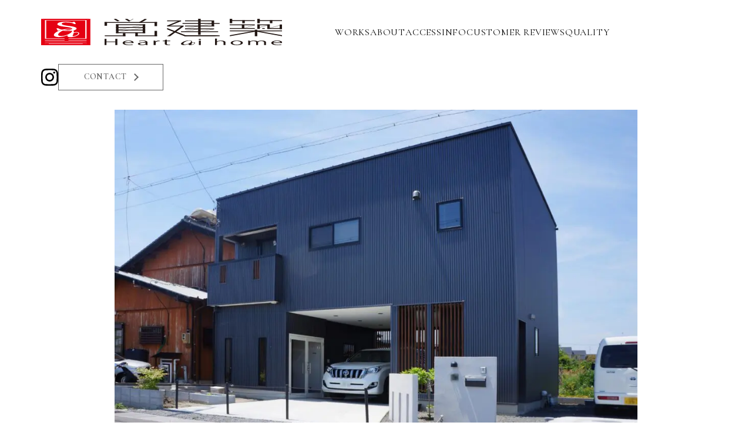

--- FILE ---
content_type: text/html; charset=UTF-8
request_url: https://satorukenchiku.com/works/h-house-01/
body_size: 13593
content:
<!DOCTYPE html>
<html lang="ja">
<head>


<!-- Google tag (gtag.js) -->
<script async src="https://www.googletagmanager.com/gtag/js?id=G-V5NCH0SFJW"></script>
<script>
  window.dataLayer = window.dataLayer || [];
  function gtag(){dataLayer.push(arguments);}
  gtag('js', new Date());

  gtag('config', 'G-V5NCH0SFJW');
</script><meta charset="utf-8">
<meta name="viewport" content="width=device-width, initial-scale=1.0">
<meta name="format-detection" content="telephone=no">



<meta name="description" content="良い住まいは良い人生をつくる、造り手が心を込めて丁寧に家造りをする、住み手は幸せを実感しながら丁寧に暮らす。丁寧に暮らした家が住み継がれ、良い地域ができる　そんな幸せなサイクルをつくっていきたい。">
<meta name="keywords" content="岐阜県,羽島市,竹鼻町,覚建築,建築,自由設計,注文住宅,新築,リフォーム,リノベーション,修繕">
<meta name="thumbnail" content="">
<meta property="og:url" content="https://satorukenchiku.com/works/h-house-01/">
<meta property="og:type" content="article">
<meta property="og:title" content="H house 01">
<meta property="og:description" content="良い住まいは良い人生をつくる、造り手が心を込めて丁寧に家造りをする、住み手は幸せを実感しながら丁寧に暮らす。丁寧に暮らした家が住み継がれ、良い地域ができる　そんな幸せなサイクルをつくっていきたい。">
<meta property="og:site_name" content="覚建築株式会社">
<meta property="og:image" content="">
<meta property="fb:app_id" content="">
<meta property="fb:admins" content="">
<meta name="twitter:card" content="summary_large_image">
<meta name="twitter:site" content="@">
<link rel="canonical" href="https://satorukenchiku.com/works/h-house-01/">

<link rel="preload" as="font" href="https://fonts.googleapis.com/css2?family=Fjalla+One&display=swap" crossorigin>
<script data-cfasync="false" data-no-defer="1" data-no-minify="1" data-no-optimize="1">var ewww_webp_supported=!1;function check_webp_feature(A,e){var w;e=void 0!==e?e:function(){},ewww_webp_supported?e(ewww_webp_supported):((w=new Image).onload=function(){ewww_webp_supported=0<w.width&&0<w.height,e&&e(ewww_webp_supported)},w.onerror=function(){e&&e(!1)},w.src="data:image/webp;base64,"+{alpha:"UklGRkoAAABXRUJQVlA4WAoAAAAQAAAAAAAAAAAAQUxQSAwAAAARBxAR/Q9ERP8DAABWUDggGAAAABQBAJ0BKgEAAQAAAP4AAA3AAP7mtQAAAA=="}[A])}check_webp_feature("alpha");</script><script data-cfasync="false" data-no-defer="1" data-no-minify="1" data-no-optimize="1">var Arrive=function(c,w){"use strict";if(c.MutationObserver&&"undefined"!=typeof HTMLElement){var r,a=0,u=(r=HTMLElement.prototype.matches||HTMLElement.prototype.webkitMatchesSelector||HTMLElement.prototype.mozMatchesSelector||HTMLElement.prototype.msMatchesSelector,{matchesSelector:function(e,t){return e instanceof HTMLElement&&r.call(e,t)},addMethod:function(e,t,r){var a=e[t];e[t]=function(){return r.length==arguments.length?r.apply(this,arguments):"function"==typeof a?a.apply(this,arguments):void 0}},callCallbacks:function(e,t){t&&t.options.onceOnly&&1==t.firedElems.length&&(e=[e[0]]);for(var r,a=0;r=e[a];a++)r&&r.callback&&r.callback.call(r.elem,r.elem);t&&t.options.onceOnly&&1==t.firedElems.length&&t.me.unbindEventWithSelectorAndCallback.call(t.target,t.selector,t.callback)},checkChildNodesRecursively:function(e,t,r,a){for(var i,n=0;i=e[n];n++)r(i,t,a)&&a.push({callback:t.callback,elem:i}),0<i.childNodes.length&&u.checkChildNodesRecursively(i.childNodes,t,r,a)},mergeArrays:function(e,t){var r,a={};for(r in e)e.hasOwnProperty(r)&&(a[r]=e[r]);for(r in t)t.hasOwnProperty(r)&&(a[r]=t[r]);return a},toElementsArray:function(e){return e=void 0!==e&&("number"!=typeof e.length||e===c)?[e]:e}}),e=(l.prototype.addEvent=function(e,t,r,a){a={target:e,selector:t,options:r,callback:a,firedElems:[]};return this._beforeAdding&&this._beforeAdding(a),this._eventsBucket.push(a),a},l.prototype.removeEvent=function(e){for(var t,r=this._eventsBucket.length-1;t=this._eventsBucket[r];r--)e(t)&&(this._beforeRemoving&&this._beforeRemoving(t),(t=this._eventsBucket.splice(r,1))&&t.length&&(t[0].callback=null))},l.prototype.beforeAdding=function(e){this._beforeAdding=e},l.prototype.beforeRemoving=function(e){this._beforeRemoving=e},l),t=function(i,n){var o=new e,l=this,s={fireOnAttributesModification:!1};return o.beforeAdding(function(t){var e=t.target;e!==c.document&&e!==c||(e=document.getElementsByTagName("html")[0]);var r=new MutationObserver(function(e){n.call(this,e,t)}),a=i(t.options);r.observe(e,a),t.observer=r,t.me=l}),o.beforeRemoving(function(e){e.observer.disconnect()}),this.bindEvent=function(e,t,r){t=u.mergeArrays(s,t);for(var a=u.toElementsArray(this),i=0;i<a.length;i++)o.addEvent(a[i],e,t,r)},this.unbindEvent=function(){var r=u.toElementsArray(this);o.removeEvent(function(e){for(var t=0;t<r.length;t++)if(this===w||e.target===r[t])return!0;return!1})},this.unbindEventWithSelectorOrCallback=function(r){var a=u.toElementsArray(this),i=r,e="function"==typeof r?function(e){for(var t=0;t<a.length;t++)if((this===w||e.target===a[t])&&e.callback===i)return!0;return!1}:function(e){for(var t=0;t<a.length;t++)if((this===w||e.target===a[t])&&e.selector===r)return!0;return!1};o.removeEvent(e)},this.unbindEventWithSelectorAndCallback=function(r,a){var i=u.toElementsArray(this);o.removeEvent(function(e){for(var t=0;t<i.length;t++)if((this===w||e.target===i[t])&&e.selector===r&&e.callback===a)return!0;return!1})},this},i=new function(){var s={fireOnAttributesModification:!1,onceOnly:!1,existing:!1};function n(e,t,r){return!(!u.matchesSelector(e,t.selector)||(e._id===w&&(e._id=a++),-1!=t.firedElems.indexOf(e._id)))&&(t.firedElems.push(e._id),!0)}var c=(i=new t(function(e){var t={attributes:!1,childList:!0,subtree:!0};return e.fireOnAttributesModification&&(t.attributes=!0),t},function(e,i){e.forEach(function(e){var t=e.addedNodes,r=e.target,a=[];null!==t&&0<t.length?u.checkChildNodesRecursively(t,i,n,a):"attributes"===e.type&&n(r,i)&&a.push({callback:i.callback,elem:r}),u.callCallbacks(a,i)})})).bindEvent;return i.bindEvent=function(e,t,r){t=void 0===r?(r=t,s):u.mergeArrays(s,t);var a=u.toElementsArray(this);if(t.existing){for(var i=[],n=0;n<a.length;n++)for(var o=a[n].querySelectorAll(e),l=0;l<o.length;l++)i.push({callback:r,elem:o[l]});if(t.onceOnly&&i.length)return r.call(i[0].elem,i[0].elem);setTimeout(u.callCallbacks,1,i)}c.call(this,e,t,r)},i},o=new function(){var a={};function i(e,t){return u.matchesSelector(e,t.selector)}var n=(o=new t(function(){return{childList:!0,subtree:!0}},function(e,r){e.forEach(function(e){var t=e.removedNodes,e=[];null!==t&&0<t.length&&u.checkChildNodesRecursively(t,r,i,e),u.callCallbacks(e,r)})})).bindEvent;return o.bindEvent=function(e,t,r){t=void 0===r?(r=t,a):u.mergeArrays(a,t),n.call(this,e,t,r)},o};d(HTMLElement.prototype),d(NodeList.prototype),d(HTMLCollection.prototype),d(HTMLDocument.prototype),d(Window.prototype);var n={};return s(i,n,"unbindAllArrive"),s(o,n,"unbindAllLeave"),n}function l(){this._eventsBucket=[],this._beforeAdding=null,this._beforeRemoving=null}function s(e,t,r){u.addMethod(t,r,e.unbindEvent),u.addMethod(t,r,e.unbindEventWithSelectorOrCallback),u.addMethod(t,r,e.unbindEventWithSelectorAndCallback)}function d(e){e.arrive=i.bindEvent,s(i,e,"unbindArrive"),e.leave=o.bindEvent,s(o,e,"unbindLeave")}}(window,void 0),ewww_webp_supported=!1;function check_webp_feature(e,t){var r;ewww_webp_supported?t(ewww_webp_supported):((r=new Image).onload=function(){ewww_webp_supported=0<r.width&&0<r.height,t(ewww_webp_supported)},r.onerror=function(){t(!1)},r.src="data:image/webp;base64,"+{alpha:"UklGRkoAAABXRUJQVlA4WAoAAAAQAAAAAAAAAAAAQUxQSAwAAAARBxAR/Q9ERP8DAABWUDggGAAAABQBAJ0BKgEAAQAAAP4AAA3AAP7mtQAAAA==",animation:"UklGRlIAAABXRUJQVlA4WAoAAAASAAAAAAAAAAAAQU5JTQYAAAD/////AABBTk1GJgAAAAAAAAAAAAAAAAAAAGQAAABWUDhMDQAAAC8AAAAQBxAREYiI/gcA"}[e])}function ewwwLoadImages(e){if(e){for(var t=document.querySelectorAll(".batch-image img, .image-wrapper a, .ngg-pro-masonry-item a, .ngg-galleria-offscreen-seo-wrapper a"),r=0,a=t.length;r<a;r++)ewwwAttr(t[r],"data-src",t[r].getAttribute("data-webp")),ewwwAttr(t[r],"data-thumbnail",t[r].getAttribute("data-webp-thumbnail"));for(var i=document.querySelectorAll("div.woocommerce-product-gallery__image"),r=0,a=i.length;r<a;r++)ewwwAttr(i[r],"data-thumb",i[r].getAttribute("data-webp-thumb"))}for(var n=document.querySelectorAll("video"),r=0,a=n.length;r<a;r++)ewwwAttr(n[r],"poster",e?n[r].getAttribute("data-poster-webp"):n[r].getAttribute("data-poster-image"));for(var o,l=document.querySelectorAll("img.ewww_webp_lazy_load"),r=0,a=l.length;r<a;r++)e&&(ewwwAttr(l[r],"data-lazy-srcset",l[r].getAttribute("data-lazy-srcset-webp")),ewwwAttr(l[r],"data-srcset",l[r].getAttribute("data-srcset-webp")),ewwwAttr(l[r],"data-lazy-src",l[r].getAttribute("data-lazy-src-webp")),ewwwAttr(l[r],"data-src",l[r].getAttribute("data-src-webp")),ewwwAttr(l[r],"data-orig-file",l[r].getAttribute("data-webp-orig-file")),ewwwAttr(l[r],"data-medium-file",l[r].getAttribute("data-webp-medium-file")),ewwwAttr(l[r],"data-large-file",l[r].getAttribute("data-webp-large-file")),null!=(o=l[r].getAttribute("srcset"))&&!1!==o&&o.includes("R0lGOD")&&ewwwAttr(l[r],"src",l[r].getAttribute("data-lazy-src-webp"))),l[r].className=l[r].className.replace(/\bewww_webp_lazy_load\b/,"");for(var s=document.querySelectorAll(".ewww_webp"),r=0,a=s.length;r<a;r++)e?(ewwwAttr(s[r],"srcset",s[r].getAttribute("data-srcset-webp")),ewwwAttr(s[r],"src",s[r].getAttribute("data-src-webp")),ewwwAttr(s[r],"data-orig-file",s[r].getAttribute("data-webp-orig-file")),ewwwAttr(s[r],"data-medium-file",s[r].getAttribute("data-webp-medium-file")),ewwwAttr(s[r],"data-large-file",s[r].getAttribute("data-webp-large-file")),ewwwAttr(s[r],"data-large_image",s[r].getAttribute("data-webp-large_image")),ewwwAttr(s[r],"data-src",s[r].getAttribute("data-webp-src"))):(ewwwAttr(s[r],"srcset",s[r].getAttribute("data-srcset-img")),ewwwAttr(s[r],"src",s[r].getAttribute("data-src-img"))),s[r].className=s[r].className.replace(/\bewww_webp\b/,"ewww_webp_loaded");window.jQuery&&jQuery.fn.isotope&&jQuery.fn.imagesLoaded&&(jQuery(".fusion-posts-container-infinite").imagesLoaded(function(){jQuery(".fusion-posts-container-infinite").hasClass("isotope")&&jQuery(".fusion-posts-container-infinite").isotope()}),jQuery(".fusion-portfolio:not(.fusion-recent-works) .fusion-portfolio-wrapper").imagesLoaded(function(){jQuery(".fusion-portfolio:not(.fusion-recent-works) .fusion-portfolio-wrapper").isotope()}))}function ewwwWebPInit(e){ewwwLoadImages(e),ewwwNggLoadGalleries(e),document.arrive(".ewww_webp",function(){ewwwLoadImages(e)}),document.arrive(".ewww_webp_lazy_load",function(){ewwwLoadImages(e)}),document.arrive("videos",function(){ewwwLoadImages(e)}),"loading"==document.readyState?document.addEventListener("DOMContentLoaded",ewwwJSONParserInit):("undefined"!=typeof galleries&&ewwwNggParseGalleries(e),ewwwWooParseVariations(e))}function ewwwAttr(e,t,r){null!=r&&!1!==r&&e.setAttribute(t,r)}function ewwwJSONParserInit(){"undefined"!=typeof galleries&&check_webp_feature("alpha",ewwwNggParseGalleries),check_webp_feature("alpha",ewwwWooParseVariations)}function ewwwWooParseVariations(e){if(e)for(var t=document.querySelectorAll("form.variations_form"),r=0,a=t.length;r<a;r++){var i=t[r].getAttribute("data-product_variations"),n=!1;try{for(var o in i=JSON.parse(i))void 0!==i[o]&&void 0!==i[o].image&&(void 0!==i[o].image.src_webp&&(i[o].image.src=i[o].image.src_webp,n=!0),void 0!==i[o].image.srcset_webp&&(i[o].image.srcset=i[o].image.srcset_webp,n=!0),void 0!==i[o].image.full_src_webp&&(i[o].image.full_src=i[o].image.full_src_webp,n=!0),void 0!==i[o].image.gallery_thumbnail_src_webp&&(i[o].image.gallery_thumbnail_src=i[o].image.gallery_thumbnail_src_webp,n=!0),void 0!==i[o].image.thumb_src_webp&&(i[o].image.thumb_src=i[o].image.thumb_src_webp,n=!0));n&&ewwwAttr(t[r],"data-product_variations",JSON.stringify(i))}catch(e){}}}function ewwwNggParseGalleries(e){if(e)for(var t in galleries){var r=galleries[t];galleries[t].images_list=ewwwNggParseImageList(r.images_list)}}function ewwwNggLoadGalleries(e){e&&document.addEventListener("ngg.galleria.themeadded",function(e,t){window.ngg_galleria._create_backup=window.ngg_galleria.create,window.ngg_galleria.create=function(e,t){var r=$(e).data("id");return galleries["gallery_"+r].images_list=ewwwNggParseImageList(galleries["gallery_"+r].images_list),window.ngg_galleria._create_backup(e,t)}})}function ewwwNggParseImageList(e){for(var t in e){var r=e[t];if(void 0!==r["image-webp"]&&(e[t].image=r["image-webp"],delete e[t]["image-webp"]),void 0!==r["thumb-webp"]&&(e[t].thumb=r["thumb-webp"],delete e[t]["thumb-webp"]),void 0!==r.full_image_webp&&(e[t].full_image=r.full_image_webp,delete e[t].full_image_webp),void 0!==r.srcsets)for(var a in r.srcsets)nggSrcset=r.srcsets[a],void 0!==r.srcsets[a+"-webp"]&&(e[t].srcsets[a]=r.srcsets[a+"-webp"],delete e[t].srcsets[a+"-webp"]);if(void 0!==r.full_srcsets)for(var i in r.full_srcsets)nggFSrcset=r.full_srcsets[i],void 0!==r.full_srcsets[i+"-webp"]&&(e[t].full_srcsets[i]=r.full_srcsets[i+"-webp"],delete e[t].full_srcsets[i+"-webp"])}return e}check_webp_feature("alpha",ewwwWebPInit);</script>	<style>img:is([sizes="auto" i], [sizes^="auto," i]) { contain-intrinsic-size: 3000px 1500px }</style>
	
		<!-- All in One SEO 4.9.3 - aioseo.com -->
		<title>H house 01 | 覚建築株式会社</title>
	<meta name="robots" content="max-image-preview:large" />
	<meta name="author" content="浅野覚"/>
	<link rel="canonical" href="https://satorukenchiku.com/works/h-house-01/" />
	<meta name="generator" content="All in One SEO (AIOSEO) 4.9.3" />
		<meta property="og:locale" content="ja_JP" />
		<meta property="og:site_name" content="覚建築株式会社 | 「心」と「愛」を込めた住まいづくり" />
		<meta property="og:type" content="article" />
		<meta property="og:title" content="H house 01 | 覚建築株式会社" />
		<meta property="og:url" content="https://satorukenchiku.com/works/h-house-01/" />
		<meta property="og:image" content="https://satorukenchiku.com/wp-content/uploads/05-7-scaled.jpg" />
		<meta property="og:image:secure_url" content="https://satorukenchiku.com/wp-content/uploads/05-7-scaled.jpg" />
		<meta property="og:image:width" content="2560" />
		<meta property="og:image:height" content="1801" />
		<meta property="article:published_time" content="2023-04-01T11:27:38+00:00" />
		<meta property="article:modified_time" content="2023-10-24T11:37:11+00:00" />
		<meta name="twitter:card" content="summary" />
		<meta name="twitter:title" content="H house 01 | 覚建築株式会社" />
		<meta name="twitter:image" content="https://satorukenchiku.com/wp-content/uploads/05-7-scaled.jpg" />
		<script type="application/ld+json" class="aioseo-schema">
			{"@context":"https:\/\/schema.org","@graph":[{"@type":"BreadcrumbList","@id":"https:\/\/satorukenchiku.com\/works\/h-house-01\/#breadcrumblist","itemListElement":[{"@type":"ListItem","@id":"https:\/\/satorukenchiku.com#listItem","position":1,"name":"\u30db\u30fc\u30e0","item":"https:\/\/satorukenchiku.com","nextItem":{"@type":"ListItem","@id":"https:\/\/satorukenchiku.com\/works\/#listItem","name":"WORKS"}},{"@type":"ListItem","@id":"https:\/\/satorukenchiku.com\/works\/#listItem","position":2,"name":"WORKS","item":"https:\/\/satorukenchiku.com\/works\/","nextItem":{"@type":"ListItem","@id":"https:\/\/satorukenchiku.com\/work\/house\/#listItem","name":"House"},"previousItem":{"@type":"ListItem","@id":"https:\/\/satorukenchiku.com#listItem","name":"\u30db\u30fc\u30e0"}},{"@type":"ListItem","@id":"https:\/\/satorukenchiku.com\/work\/house\/#listItem","position":3,"name":"House","item":"https:\/\/satorukenchiku.com\/work\/house\/","nextItem":{"@type":"ListItem","@id":"https:\/\/satorukenchiku.com\/works\/h-house-01\/#listItem","name":"H house 01"},"previousItem":{"@type":"ListItem","@id":"https:\/\/satorukenchiku.com\/works\/#listItem","name":"WORKS"}},{"@type":"ListItem","@id":"https:\/\/satorukenchiku.com\/works\/h-house-01\/#listItem","position":4,"name":"H house 01","previousItem":{"@type":"ListItem","@id":"https:\/\/satorukenchiku.com\/work\/house\/#listItem","name":"House"}}]},{"@type":"Organization","@id":"https:\/\/satorukenchiku.com\/#organization","name":"\u899a\u5efa\u7bc9\u682a\u5f0f\u4f1a\u793e","description":"\u300c\u5fc3\u300d\u3068\u300c\u611b\u300d\u3092\u8fbc\u3081\u305f\u4f4f\u307e\u3044\u3065\u304f\u308a","url":"https:\/\/satorukenchiku.com\/","logo":{"@type":"ImageObject","url":"https:\/\/satorukenchiku.com\/wp-content\/uploads\/cropped-favicon.png","@id":"https:\/\/satorukenchiku.com\/works\/h-house-01\/#organizationLogo","width":512,"height":512},"image":{"@id":"https:\/\/satorukenchiku.com\/works\/h-house-01\/#organizationLogo"}},{"@type":"Person","@id":"https:\/\/satorukenchiku.com\/author\/satoru555\/#author","url":"https:\/\/satorukenchiku.com\/author\/satoru555\/","name":"\u6d45\u91ce\u899a","image":{"@type":"ImageObject","@id":"https:\/\/satorukenchiku.com\/works\/h-house-01\/#authorImage","url":"https:\/\/secure.gravatar.com\/avatar\/5f0af7367c0bbecdb779564ad03f4315ef5d99f63db728ac4bcf75b1cc288710?s=96&d=mm&r=g","width":96,"height":96,"caption":"\u6d45\u91ce\u899a"}},{"@type":"WebPage","@id":"https:\/\/satorukenchiku.com\/works\/h-house-01\/#webpage","url":"https:\/\/satorukenchiku.com\/works\/h-house-01\/","name":"H house 01 | \u899a\u5efa\u7bc9\u682a\u5f0f\u4f1a\u793e","inLanguage":"ja","isPartOf":{"@id":"https:\/\/satorukenchiku.com\/#website"},"breadcrumb":{"@id":"https:\/\/satorukenchiku.com\/works\/h-house-01\/#breadcrumblist"},"author":{"@id":"https:\/\/satorukenchiku.com\/author\/satoru555\/#author"},"creator":{"@id":"https:\/\/satorukenchiku.com\/author\/satoru555\/#author"},"image":{"@type":"ImageObject","url":"https:\/\/satorukenchiku.com\/wp-content\/uploads\/05-7-scaled.jpg","@id":"https:\/\/satorukenchiku.com\/works\/h-house-01\/#mainImage","width":2560,"height":1801},"primaryImageOfPage":{"@id":"https:\/\/satorukenchiku.com\/works\/h-house-01\/#mainImage"},"datePublished":"2023-04-01T20:27:38+09:00","dateModified":"2023-10-24T20:37:11+09:00"},{"@type":"WebSite","@id":"https:\/\/satorukenchiku.com\/#website","url":"https:\/\/satorukenchiku.com\/","name":"\u899a\u5efa\u7bc9\u682a\u5f0f\u4f1a\u793e","description":"\u300c\u5fc3\u300d\u3068\u300c\u611b\u300d\u3092\u8fbc\u3081\u305f\u4f4f\u307e\u3044\u3065\u304f\u308a","inLanguage":"ja","publisher":{"@id":"https:\/\/satorukenchiku.com\/#organization"}}]}
		</script>
		<!-- All in One SEO -->

<link rel='stylesheet' id='wp-block-library-css' href='https://satorukenchiku.com/wp-includes/css/dist/block-library/style.min.css' type='text/css' media='all'>
<style id='classic-theme-styles-inline-css' type='text/css'>
/*! This file is auto-generated */
.wp-block-button__link{color:#fff;background-color:#32373c;border-radius:9999px;box-shadow:none;text-decoration:none;padding:calc(.667em + 2px) calc(1.333em + 2px);font-size:1.125em}.wp-block-file__button{background:#32373c;color:#fff;text-decoration:none}
</style>
<link rel='stylesheet' id='aioseo/css/src/vue/standalone/blocks/table-of-contents/global.scss-css' href='https://satorukenchiku.com/wp-content/plugins/all-in-one-seo-pack/dist/Lite/assets/css/table-of-contents/global.e90f6d47.css?ver=4.9.3' type='text/css' media='all'>
<style id='global-styles-inline-css' type='text/css'>
:root{--wp--preset--aspect-ratio--square: 1;--wp--preset--aspect-ratio--4-3: 4/3;--wp--preset--aspect-ratio--3-4: 3/4;--wp--preset--aspect-ratio--3-2: 3/2;--wp--preset--aspect-ratio--2-3: 2/3;--wp--preset--aspect-ratio--16-9: 16/9;--wp--preset--aspect-ratio--9-16: 9/16;--wp--preset--color--black: #000000;--wp--preset--color--cyan-bluish-gray: #abb8c3;--wp--preset--color--white: #ffffff;--wp--preset--color--pale-pink: #f78da7;--wp--preset--color--vivid-red: #cf2e2e;--wp--preset--color--luminous-vivid-orange: #ff6900;--wp--preset--color--luminous-vivid-amber: #fcb900;--wp--preset--color--light-green-cyan: #7bdcb5;--wp--preset--color--vivid-green-cyan: #00d084;--wp--preset--color--pale-cyan-blue: #8ed1fc;--wp--preset--color--vivid-cyan-blue: #0693e3;--wp--preset--color--vivid-purple: #9b51e0;--wp--preset--gradient--vivid-cyan-blue-to-vivid-purple: linear-gradient(135deg,rgba(6,147,227,1) 0%,rgb(155,81,224) 100%);--wp--preset--gradient--light-green-cyan-to-vivid-green-cyan: linear-gradient(135deg,rgb(122,220,180) 0%,rgb(0,208,130) 100%);--wp--preset--gradient--luminous-vivid-amber-to-luminous-vivid-orange: linear-gradient(135deg,rgba(252,185,0,1) 0%,rgba(255,105,0,1) 100%);--wp--preset--gradient--luminous-vivid-orange-to-vivid-red: linear-gradient(135deg,rgba(255,105,0,1) 0%,rgb(207,46,46) 100%);--wp--preset--gradient--very-light-gray-to-cyan-bluish-gray: linear-gradient(135deg,rgb(238,238,238) 0%,rgb(169,184,195) 100%);--wp--preset--gradient--cool-to-warm-spectrum: linear-gradient(135deg,rgb(74,234,220) 0%,rgb(151,120,209) 20%,rgb(207,42,186) 40%,rgb(238,44,130) 60%,rgb(251,105,98) 80%,rgb(254,248,76) 100%);--wp--preset--gradient--blush-light-purple: linear-gradient(135deg,rgb(255,206,236) 0%,rgb(152,150,240) 100%);--wp--preset--gradient--blush-bordeaux: linear-gradient(135deg,rgb(254,205,165) 0%,rgb(254,45,45) 50%,rgb(107,0,62) 100%);--wp--preset--gradient--luminous-dusk: linear-gradient(135deg,rgb(255,203,112) 0%,rgb(199,81,192) 50%,rgb(65,88,208) 100%);--wp--preset--gradient--pale-ocean: linear-gradient(135deg,rgb(255,245,203) 0%,rgb(182,227,212) 50%,rgb(51,167,181) 100%);--wp--preset--gradient--electric-grass: linear-gradient(135deg,rgb(202,248,128) 0%,rgb(113,206,126) 100%);--wp--preset--gradient--midnight: linear-gradient(135deg,rgb(2,3,129) 0%,rgb(40,116,252) 100%);--wp--preset--font-size--small: 13px;--wp--preset--font-size--medium: 20px;--wp--preset--font-size--large: 36px;--wp--preset--font-size--x-large: 42px;--wp--preset--spacing--20: 0.44rem;--wp--preset--spacing--30: 0.67rem;--wp--preset--spacing--40: 1rem;--wp--preset--spacing--50: 1.5rem;--wp--preset--spacing--60: 2.25rem;--wp--preset--spacing--70: 3.38rem;--wp--preset--spacing--80: 5.06rem;--wp--preset--shadow--natural: 6px 6px 9px rgba(0, 0, 0, 0.2);--wp--preset--shadow--deep: 12px 12px 50px rgba(0, 0, 0, 0.4);--wp--preset--shadow--sharp: 6px 6px 0px rgba(0, 0, 0, 0.2);--wp--preset--shadow--outlined: 6px 6px 0px -3px rgba(255, 255, 255, 1), 6px 6px rgba(0, 0, 0, 1);--wp--preset--shadow--crisp: 6px 6px 0px rgba(0, 0, 0, 1);}:where(.is-layout-flex){gap: 0.5em;}:where(.is-layout-grid){gap: 0.5em;}body .is-layout-flex{display: flex;}.is-layout-flex{flex-wrap: wrap;align-items: center;}.is-layout-flex > :is(*, div){margin: 0;}body .is-layout-grid{display: grid;}.is-layout-grid > :is(*, div){margin: 0;}:where(.wp-block-columns.is-layout-flex){gap: 2em;}:where(.wp-block-columns.is-layout-grid){gap: 2em;}:where(.wp-block-post-template.is-layout-flex){gap: 1.25em;}:where(.wp-block-post-template.is-layout-grid){gap: 1.25em;}.has-black-color{color: var(--wp--preset--color--black) !important;}.has-cyan-bluish-gray-color{color: var(--wp--preset--color--cyan-bluish-gray) !important;}.has-white-color{color: var(--wp--preset--color--white) !important;}.has-pale-pink-color{color: var(--wp--preset--color--pale-pink) !important;}.has-vivid-red-color{color: var(--wp--preset--color--vivid-red) !important;}.has-luminous-vivid-orange-color{color: var(--wp--preset--color--luminous-vivid-orange) !important;}.has-luminous-vivid-amber-color{color: var(--wp--preset--color--luminous-vivid-amber) !important;}.has-light-green-cyan-color{color: var(--wp--preset--color--light-green-cyan) !important;}.has-vivid-green-cyan-color{color: var(--wp--preset--color--vivid-green-cyan) !important;}.has-pale-cyan-blue-color{color: var(--wp--preset--color--pale-cyan-blue) !important;}.has-vivid-cyan-blue-color{color: var(--wp--preset--color--vivid-cyan-blue) !important;}.has-vivid-purple-color{color: var(--wp--preset--color--vivid-purple) !important;}.has-black-background-color{background-color: var(--wp--preset--color--black) !important;}.has-cyan-bluish-gray-background-color{background-color: var(--wp--preset--color--cyan-bluish-gray) !important;}.has-white-background-color{background-color: var(--wp--preset--color--white) !important;}.has-pale-pink-background-color{background-color: var(--wp--preset--color--pale-pink) !important;}.has-vivid-red-background-color{background-color: var(--wp--preset--color--vivid-red) !important;}.has-luminous-vivid-orange-background-color{background-color: var(--wp--preset--color--luminous-vivid-orange) !important;}.has-luminous-vivid-amber-background-color{background-color: var(--wp--preset--color--luminous-vivid-amber) !important;}.has-light-green-cyan-background-color{background-color: var(--wp--preset--color--light-green-cyan) !important;}.has-vivid-green-cyan-background-color{background-color: var(--wp--preset--color--vivid-green-cyan) !important;}.has-pale-cyan-blue-background-color{background-color: var(--wp--preset--color--pale-cyan-blue) !important;}.has-vivid-cyan-blue-background-color{background-color: var(--wp--preset--color--vivid-cyan-blue) !important;}.has-vivid-purple-background-color{background-color: var(--wp--preset--color--vivid-purple) !important;}.has-black-border-color{border-color: var(--wp--preset--color--black) !important;}.has-cyan-bluish-gray-border-color{border-color: var(--wp--preset--color--cyan-bluish-gray) !important;}.has-white-border-color{border-color: var(--wp--preset--color--white) !important;}.has-pale-pink-border-color{border-color: var(--wp--preset--color--pale-pink) !important;}.has-vivid-red-border-color{border-color: var(--wp--preset--color--vivid-red) !important;}.has-luminous-vivid-orange-border-color{border-color: var(--wp--preset--color--luminous-vivid-orange) !important;}.has-luminous-vivid-amber-border-color{border-color: var(--wp--preset--color--luminous-vivid-amber) !important;}.has-light-green-cyan-border-color{border-color: var(--wp--preset--color--light-green-cyan) !important;}.has-vivid-green-cyan-border-color{border-color: var(--wp--preset--color--vivid-green-cyan) !important;}.has-pale-cyan-blue-border-color{border-color: var(--wp--preset--color--pale-cyan-blue) !important;}.has-vivid-cyan-blue-border-color{border-color: var(--wp--preset--color--vivid-cyan-blue) !important;}.has-vivid-purple-border-color{border-color: var(--wp--preset--color--vivid-purple) !important;}.has-vivid-cyan-blue-to-vivid-purple-gradient-background{background: var(--wp--preset--gradient--vivid-cyan-blue-to-vivid-purple) !important;}.has-light-green-cyan-to-vivid-green-cyan-gradient-background{background: var(--wp--preset--gradient--light-green-cyan-to-vivid-green-cyan) !important;}.has-luminous-vivid-amber-to-luminous-vivid-orange-gradient-background{background: var(--wp--preset--gradient--luminous-vivid-amber-to-luminous-vivid-orange) !important;}.has-luminous-vivid-orange-to-vivid-red-gradient-background{background: var(--wp--preset--gradient--luminous-vivid-orange-to-vivid-red) !important;}.has-very-light-gray-to-cyan-bluish-gray-gradient-background{background: var(--wp--preset--gradient--very-light-gray-to-cyan-bluish-gray) !important;}.has-cool-to-warm-spectrum-gradient-background{background: var(--wp--preset--gradient--cool-to-warm-spectrum) !important;}.has-blush-light-purple-gradient-background{background: var(--wp--preset--gradient--blush-light-purple) !important;}.has-blush-bordeaux-gradient-background{background: var(--wp--preset--gradient--blush-bordeaux) !important;}.has-luminous-dusk-gradient-background{background: var(--wp--preset--gradient--luminous-dusk) !important;}.has-pale-ocean-gradient-background{background: var(--wp--preset--gradient--pale-ocean) !important;}.has-electric-grass-gradient-background{background: var(--wp--preset--gradient--electric-grass) !important;}.has-midnight-gradient-background{background: var(--wp--preset--gradient--midnight) !important;}.has-small-font-size{font-size: var(--wp--preset--font-size--small) !important;}.has-medium-font-size{font-size: var(--wp--preset--font-size--medium) !important;}.has-large-font-size{font-size: var(--wp--preset--font-size--large) !important;}.has-x-large-font-size{font-size: var(--wp--preset--font-size--x-large) !important;}
:where(.wp-block-post-template.is-layout-flex){gap: 1.25em;}:where(.wp-block-post-template.is-layout-grid){gap: 1.25em;}
:where(.wp-block-columns.is-layout-flex){gap: 2em;}:where(.wp-block-columns.is-layout-grid){gap: 2em;}
:root :where(.wp-block-pullquote){font-size: 1.5em;line-height: 1.6;}
</style>
<link rel='stylesheet' id='fancybox-css' href='https://satorukenchiku.com/wp-content/plugins/easy-fancybox/fancybox/1.5.4/jquery.fancybox.min.css' type='text/css' media='screen'>
<style id='fancybox-inline-css' type='text/css'>
#fancybox-content{border-color:#ffffff;}#fancybox-title,#fancybox-title-float-main{color:#fff}
</style>
<link rel='stylesheet' id='style-css' href='https://satorukenchiku.com/wp-content/themes/amnk/style.css?202504080919' type='text/css' media='all'>
<link rel='stylesheet' id='common-css' href='https://satorukenchiku.com/wp-content/themes/amnk/css/common.css?202504170852' type='text/css' media='all'>
<link rel='stylesheet' id='animate-css' href='https://satorukenchiku.com/wp-content/themes/amnk/css/animate.min.css?202305251111' type='text/css' media='all'>
<script type="text/javascript" src="https://satorukenchiku.com/wp-includes/js/jquery/jquery.min.js?ver=3.7.1" id="jquery-core-js"></script>
<noscript><style>.lazyload[data-src]{display:none !important;}</style></noscript><style>.lazyload{background-image:none !important;}.lazyload:before{background-image:none !important;}</style><link rel="icon" href="https://satorukenchiku.com/wp-content/uploads/cropped-favicon-32x32.png" sizes="32x32" />
<link rel="icon" href="https://satorukenchiku.com/wp-content/uploads/cropped-favicon-192x192.png" sizes="192x192" />
<link rel="apple-touch-icon" href="https://satorukenchiku.com/wp-content/uploads/cropped-favicon-180x180.png" />
<meta name="msapplication-TileImage" content="https://satorukenchiku.com/wp-content/uploads/cropped-favicon-270x270.png" />
<script type="application/ld+json">
{
  "@context": "http://schema.org",
  "@type": "Organization",
  "name": "覚建築株式会社",
  "url": "https://satorukenchiku.com",
  "logo": "",
  "contactPoint": {
    "@type": "ContactPoint",
    "telephone": "+81-058-206-5226",
    "faxNumber": "+81-058-206-5226",
    "contactType": "customer support",
    "areaServed": "JP",
    "availableLanguage": "Japanese"
    },
  "location": {
    "@type": "Place",
    "name": "覚建築株式会社",
    "address": {
      "@type": "PostalAddress",
      "addressCountry": "JP",
      "postalCode": "501-6232",
      "addressRegion": "岐阜県",
      "addressLocality": "羽島市",
      "streetAddress": "竹鼻町狐穴1851-5 "
      }
    }
}
</script>
	
<PageMap>
	<DataObject type="thumbnail">
		<Attribute name="src" value=""/>
		<Attribute name="width" value="100"/>
		<Attribute name="height" value="130"/>
	</DataObject>
</PageMap>
<meta name="thumbnail" content="" />
<link href="https://fonts.googleapis.com/css2?family=Fjalla+One&display=swap" rel="stylesheet">
<link rel="preconnect" href="https://fonts.googleapis.com">
<link rel="preconnect" href="https://fonts.gstatic.com" crossorigin>
<link href="https://fonts.googleapis.com/css2?family=Cormorant+Garamond:wght@300;400;500;600;700&display=swap" rel="stylesheet">
</head>

	
<body id="top"  class='works'>
	
	
<header id="js-header" class="header fullWidth">
	<div id="js-nav-drawer" class="nav-drawer">
		<div>
			<div class="inner-header">
				<div class="wrap-logo">
					<a class="logo" href="https://satorukenchiku.com">
<!-- 						<img class="nlogo-hover" src="" alt="覚建築株式会社"> -->
						<img class="nlogo-hover lazyload" src="[data-uri]" alt="覚建築株式会社" data-src="https://satorukenchiku.com/wp-content/themes/amnk/images/logo-white.svg" decoding="async"><noscript><img class="nlogo-hover" src="https://satorukenchiku.com/wp-content/themes/amnk/images/logo-white.svg" alt="覚建築株式会社" data-eio="l"></noscript>
						<img class="logo-hover lazyload" src="[data-uri]" alt="覚建築株式会社" data-src="https://satorukenchiku.com/wp-content/themes/amnk/images/logo.svg" decoding="async"><noscript><img class="logo-hover" src="https://satorukenchiku.com/wp-content/themes/amnk/images/logo.svg" alt="覚建築株式会社" data-eio="l"></noscript>
					</a>

<!-- 					<div class="head-header">
						<p>「心」と「愛」を込めた住まいづくり</p>					</div> -->
				</div>

		<div class="">
			<input id="nav-input" class="nav-unshown" type="checkbox">
			<label id="nav-open" class="nav-open" for="nav-input">
				<span></span>
				<span></span>
				<span></span>
			</label>
			<label id="nav-close" class="nav-unshown" for="nav-input"></label>
			<div id="nav-content" class="">
				<nav class="nav fullWidth">
					<div>
<ul class="global-nav"><li id="menu-item-989" class="menu-item menu-item-type-post_type_archive menu-item-object-works menu-item-has-children"><a href="https://satorukenchiku.com/works/">WORKS</a>
<ul class="sub-menu">
	<li id="menu-item-1014" class="menu-item menu-item-type-post_type_archive menu-item-object-works"><a href="https://satorukenchiku.com/works/">All</a></li>
	<li id="menu-item-1015" class="menu-item menu-item-type-taxonomy menu-item-object-work current-works-ancestor current-menu-parent current-works-parent"><a href="https://satorukenchiku.com/work/house/">House</a></li>
	<li id="menu-item-1164" class="menu-item menu-item-type-taxonomy menu-item-object-work"><a href="https://satorukenchiku.com/work/reform/">Reform</a></li>
	<li id="menu-item-1063" class="menu-item menu-item-type-taxonomy menu-item-object-work"><a href="https://satorukenchiku.com/work/renovation/">Renovation</a></li>
	<li id="menu-item-1016" class="menu-item menu-item-type-taxonomy menu-item-object-work"><a href="https://satorukenchiku.com/work/etc/">Etc</a></li>
</ul>
</li>
<li id="menu-item-603" class="menu-item menu-item-type-post_type menu-item-object-page"><a href="https://satorukenchiku.com/about/">ABOUT</a></li>
<li id="menu-item-990" class="menu-item menu-item-type-custom menu-item-object-custom"><a href="https://satorukenchiku.com/about/#access">ACCESS</a></li>
<li id="menu-item-1169" class="menu-item menu-item-type-post_type_archive menu-item-object-info menu-item-has-children"><a href="https://satorukenchiku.com/info/">INFO</a>
<ul class="sub-menu">
	<li id="menu-item-1178" class="menu-item menu-item-type-post_type_archive menu-item-object-info"><a href="https://satorukenchiku.com/info/">All</a></li>
	<li id="menu-item-1170" class="menu-item menu-item-type-taxonomy menu-item-object-cate"><a href="https://satorukenchiku.com/cate/blog/">BLOG</a></li>
	<li id="menu-item-1172" class="menu-item menu-item-type-taxonomy menu-item-object-cate"><a href="https://satorukenchiku.com/cate/news/">NEWS</a></li>
	<li id="menu-item-1171" class="menu-item menu-item-type-taxonomy menu-item-object-cate"><a href="https://satorukenchiku.com/cate/event/">EVENT</a></li>
</ul>
</li>
<li id="menu-item-1060" class="menu-item menu-item-type-post_type_archive menu-item-object-example"><a href="https://satorukenchiku.com/example/">CUSTOMER REVIEWS</a></li>
<li id="menu-item-15918" class="menu-item menu-item-type-post_type menu-item-object-page"><a href="https://satorukenchiku.com/quality/">QUALITY</a></li>
</ul>


<ul class="drawer-nav"><li id="menu-item-1032" class="menu-item menu-item-type-custom menu-item-object-custom menu-item-home"><a href="https://satorukenchiku.com/">ホーム</a></li>
<li id="menu-item-1039" class="menu-item menu-item-type-post_type_archive menu-item-object-works menu-item-has-children"><a href="https://satorukenchiku.com/works/">WORKS</a>
<ul class="sub-menu">
	<li id="menu-item-1055" class="menu-item menu-item-type-post_type_archive menu-item-object-works"><a href="https://satorukenchiku.com/works/">All</a></li>
	<li id="menu-item-1043" class="menu-item menu-item-type-taxonomy menu-item-object-work current-works-ancestor current-menu-parent current-works-parent"><a href="https://satorukenchiku.com/work/house/">House</a></li>
	<li id="menu-item-1163" class="menu-item menu-item-type-taxonomy menu-item-object-work"><a href="https://satorukenchiku.com/work/reform/">Reform</a></li>
	<li id="menu-item-1151" class="menu-item menu-item-type-taxonomy menu-item-object-work"><a href="https://satorukenchiku.com/work/renovation/">Renovation</a></li>
	<li id="menu-item-1042" class="menu-item menu-item-type-taxonomy menu-item-object-work"><a href="https://satorukenchiku.com/work/etc/">Etc</a></li>
</ul>
</li>
<li id="menu-item-1033" class="menu-item menu-item-type-post_type menu-item-object-page"><a href="https://satorukenchiku.com/about/">ABOUT</a></li>
<li id="menu-item-1041" class="menu-item menu-item-type-custom menu-item-object-custom"><a href="https://satorukenchiku.com/about/#access">ACCESS</a></li>
<li id="menu-item-1173" class="menu-item menu-item-type-post_type_archive menu-item-object-info menu-item-has-children"><a href="https://satorukenchiku.com/info/">INFO</a>
<ul class="sub-menu">
	<li id="menu-item-1177" class="menu-item menu-item-type-post_type_archive menu-item-object-info"><a href="https://satorukenchiku.com/info/">All</a></li>
	<li id="menu-item-1174" class="menu-item menu-item-type-taxonomy menu-item-object-cate"><a href="https://satorukenchiku.com/cate/blog/">BLOG</a></li>
	<li id="menu-item-1176" class="menu-item menu-item-type-taxonomy menu-item-object-cate"><a href="https://satorukenchiku.com/cate/news/">NEWS</a></li>
	<li id="menu-item-1175" class="menu-item menu-item-type-taxonomy menu-item-object-cate"><a href="https://satorukenchiku.com/cate/event/">EVENT</a></li>
</ul>
</li>
<li id="menu-item-1059" class="menu-item menu-item-type-post_type_archive menu-item-object-example"><a href="https://satorukenchiku.com/example/">CUSTOMER REVIEWS</a></li>
<li id="menu-item-15919" class="menu-item menu-item-type-post_type menu-item-object-page"><a href="https://satorukenchiku.com/quality/">QUALITY</a></li>
<li id="menu-item-127" class="menu-item menu-item-type-post_type menu-item-object-page"><a href="https://satorukenchiku.com/privacypolicy/">プライバシーポリシー</a></li>
<li id="menu-item-126" class="menu-item menu-item-type-post_type menu-item-object-page"><a href="https://satorukenchiku.com/sitemap/">サイトマップ</a></li>
</ul>


			<div class="header-other hother-sp">
				<a class="insta-link" href="https://www.instagram.com/satoru_asano_12/" target="blank" rel="noopener">
					<img src="[data-uri]" alt="Instagram（インスタグラム）" data-src="https://satorukenchiku.com/wp-content/themes/amnk/images/Instagram_Glyph_White.svg" decoding="async" class="lazyload"><noscript><img src="https://satorukenchiku.com/wp-content/themes/amnk/images/Instagram_Glyph_White.svg" alt="Instagram（インスタグラム）" data-eio="l"></noscript>
				</a>
				<div class="header-contact">
					<a class="btn-archive" href="https://satorukenchiku.com/contact">CONTACT</a>
				</div>
			</div>


					</div>
				</nav>

<!-- 				<label class="btn-close" for="nav-input">閉じる</label> -->
			</div>
		</div>

			</div>
			<div class="header-other hother-pc">
				<a class="insta-link" href="https://www.instagram.com/satoru_asano_12/" target="blank" rel="noopener">
					<img src="[data-uri]" alt="Instagram（インスタグラム）" data-src="https://satorukenchiku.com/wp-content/themes/amnk/images/Instagram_Glyph_Black.svg" decoding="async" class="lazyload"><noscript><img src="https://satorukenchiku.com/wp-content/themes/amnk/images/Instagram_Glyph_Black.svg" alt="Instagram（インスタグラム）" data-eio="l"></noscript>
				</a>
				<div class="header-contact">
					<a class="btn-archive" href="https://satorukenchiku.com/contact">CONTACT</a>
				</div>
			</div>
		</div>

	</div>
</header>


<div class="wrap">
	<div class="contents tb-contents">
		
<!-- 		<div class="wrap-2column"> -->
			<div class="main-column main-columnc">
				<article class="single-post single-wrap">
					<div class="single-contents is-fade">

<figure class="wp-block-image size-large"><img fetchpriority="high" decoding="async" width="1024" height="720" src="[data-uri]" alt="" class="wp-image-1441 lazyload ewww_webp_lazy_load"   data-src="https://satorukenchiku.com/wp-content/uploads/05-7-1024x720.jpg" data-srcset="https://satorukenchiku.com/wp-content/uploads/05-7-1024x720.jpg 1024w, https://satorukenchiku.com/wp-content/uploads/05-7-300x211.jpg 300w, https://satorukenchiku.com/wp-content/uploads/05-7-768x540.jpg 768w, https://satorukenchiku.com/wp-content/uploads/05-7-1536x1080.jpg 1536w, https://satorukenchiku.com/wp-content/uploads/05-7-2048x1441.jpg 2048w, https://satorukenchiku.com/wp-content/uploads/05-7-64x45.jpg 64w" data-sizes="auto" data-eio-rwidth="1024" data-eio-rheight="720" data-src-webp="https://satorukenchiku.com/wp-content/uploads/05-7-1024x720.jpg.webp" data-srcset-webp="https://satorukenchiku.com/wp-content/uploads/05-7-1024x720.jpg.webp 1024w, https://satorukenchiku.com/wp-content/uploads/05-7-300x211.jpg.webp 300w, https://satorukenchiku.com/wp-content/uploads/05-7-768x540.jpg.webp 768w, https://satorukenchiku.com/wp-content/uploads/05-7-1536x1080.jpg.webp 1536w, https://satorukenchiku.com/wp-content/uploads/05-7-2048x1441.jpg.webp 2048w, https://satorukenchiku.com/wp-content/uploads/05-7-64x45.jpg.webp 64w" /><noscript><img fetchpriority="high" decoding="async" width="1024" height="720" src="https://satorukenchiku.com/wp-content/uploads/05-7-1024x720.jpg" alt="" class="wp-image-1441" srcset="https://satorukenchiku.com/wp-content/uploads/05-7-1024x720.jpg 1024w, https://satorukenchiku.com/wp-content/uploads/05-7-300x211.jpg 300w, https://satorukenchiku.com/wp-content/uploads/05-7-768x540.jpg 768w, https://satorukenchiku.com/wp-content/uploads/05-7-1536x1080.jpg 1536w, https://satorukenchiku.com/wp-content/uploads/05-7-2048x1441.jpg 2048w, https://satorukenchiku.com/wp-content/uploads/05-7-64x45.jpg 64w" sizes="(max-width: 1024px) 100vw, 1024px" data-eio="l" /></noscript></figure>



<figure class="wp-block-image size-large"><img decoding="async" width="1024" height="680" src="[data-uri]" alt="" class="wp-image-1443 lazyload ewww_webp_lazy_load"   data-src="https://satorukenchiku.com/wp-content/uploads/02-17-1024x680.jpg" data-srcset="https://satorukenchiku.com/wp-content/uploads/02-17-1024x680.jpg 1024w, https://satorukenchiku.com/wp-content/uploads/02-17-300x199.jpg 300w, https://satorukenchiku.com/wp-content/uploads/02-17-768x510.jpg 768w, https://satorukenchiku.com/wp-content/uploads/02-17-1536x1021.jpg 1536w, https://satorukenchiku.com/wp-content/uploads/02-17-2048x1361.jpg 2048w, https://satorukenchiku.com/wp-content/uploads/02-17-64x43.jpg 64w" data-sizes="auto" data-eio-rwidth="1024" data-eio-rheight="680" data-src-webp="https://satorukenchiku.com/wp-content/uploads/02-17-1024x680.jpg.webp" data-srcset-webp="https://satorukenchiku.com/wp-content/uploads/02-17-1024x680.jpg.webp 1024w, https://satorukenchiku.com/wp-content/uploads/02-17-300x199.jpg.webp 300w, https://satorukenchiku.com/wp-content/uploads/02-17-768x510.jpg.webp 768w, https://satorukenchiku.com/wp-content/uploads/02-17-1536x1021.jpg.webp 1536w, https://satorukenchiku.com/wp-content/uploads/02-17-2048x1361.jpg.webp 2048w, https://satorukenchiku.com/wp-content/uploads/02-17-64x43.jpg.webp 64w" /><noscript><img decoding="async" width="1024" height="680" src="https://satorukenchiku.com/wp-content/uploads/02-17-1024x680.jpg" alt="" class="wp-image-1443" srcset="https://satorukenchiku.com/wp-content/uploads/02-17-1024x680.jpg 1024w, https://satorukenchiku.com/wp-content/uploads/02-17-300x199.jpg 300w, https://satorukenchiku.com/wp-content/uploads/02-17-768x510.jpg 768w, https://satorukenchiku.com/wp-content/uploads/02-17-1536x1021.jpg 1536w, https://satorukenchiku.com/wp-content/uploads/02-17-2048x1361.jpg 2048w, https://satorukenchiku.com/wp-content/uploads/02-17-64x43.jpg 64w" sizes="(max-width: 1024px) 100vw, 1024px" data-eio="l" /></noscript></figure>



<figure class="wp-block-image size-large"><img decoding="async" width="1024" height="576" src="[data-uri]" alt="" class="wp-image-1447 lazyload ewww_webp_lazy_load"   data-src="https://satorukenchiku.com/wp-content/uploads/07-1-1024x576.jpg" data-srcset="https://satorukenchiku.com/wp-content/uploads/07-1-1024x576.jpg 1024w, https://satorukenchiku.com/wp-content/uploads/07-1-300x169.jpg 300w, https://satorukenchiku.com/wp-content/uploads/07-1-768x432.jpg 768w, https://satorukenchiku.com/wp-content/uploads/07-1-1536x864.jpg 1536w, https://satorukenchiku.com/wp-content/uploads/07-1-2048x1152.jpg 2048w, https://satorukenchiku.com/wp-content/uploads/07-1-64x36.jpg 64w" data-sizes="auto" data-eio-rwidth="1024" data-eio-rheight="576" data-src-webp="https://satorukenchiku.com/wp-content/uploads/07-1-1024x576.jpg.webp" data-srcset-webp="https://satorukenchiku.com/wp-content/uploads/07-1-1024x576.jpg.webp 1024w, https://satorukenchiku.com/wp-content/uploads/07-1-300x169.jpg.webp 300w, https://satorukenchiku.com/wp-content/uploads/07-1-768x432.jpg.webp 768w, https://satorukenchiku.com/wp-content/uploads/07-1-1536x864.jpg.webp 1536w, https://satorukenchiku.com/wp-content/uploads/07-1-2048x1152.jpg.webp 2048w, https://satorukenchiku.com/wp-content/uploads/07-1-64x36.jpg.webp 64w" /><noscript><img decoding="async" width="1024" height="576" src="https://satorukenchiku.com/wp-content/uploads/07-1-1024x576.jpg" alt="" class="wp-image-1447" srcset="https://satorukenchiku.com/wp-content/uploads/07-1-1024x576.jpg 1024w, https://satorukenchiku.com/wp-content/uploads/07-1-300x169.jpg 300w, https://satorukenchiku.com/wp-content/uploads/07-1-768x432.jpg 768w, https://satorukenchiku.com/wp-content/uploads/07-1-1536x864.jpg 1536w, https://satorukenchiku.com/wp-content/uploads/07-1-2048x1152.jpg 2048w, https://satorukenchiku.com/wp-content/uploads/07-1-64x36.jpg 64w" sizes="(max-width: 1024px) 100vw, 1024px" data-eio="l" /></noscript></figure>



<figure class="wp-block-image size-large"><img decoding="async" width="1024" height="576" src="[data-uri]" alt="" class="wp-image-1448 lazyload ewww_webp_lazy_load"   data-src="https://satorukenchiku.com/wp-content/uploads/08-1024x576.jpg" data-srcset="https://satorukenchiku.com/wp-content/uploads/08-1024x576.jpg 1024w, https://satorukenchiku.com/wp-content/uploads/08-300x169.jpg 300w, https://satorukenchiku.com/wp-content/uploads/08-768x432.jpg 768w, https://satorukenchiku.com/wp-content/uploads/08-1536x864.jpg 1536w, https://satorukenchiku.com/wp-content/uploads/08-2048x1152.jpg 2048w, https://satorukenchiku.com/wp-content/uploads/08-64x36.jpg 64w" data-sizes="auto" data-eio-rwidth="1024" data-eio-rheight="576" data-src-webp="https://satorukenchiku.com/wp-content/uploads/08-1024x576.jpg.webp" data-srcset-webp="https://satorukenchiku.com/wp-content/uploads/08-1024x576.jpg.webp 1024w, https://satorukenchiku.com/wp-content/uploads/08-300x169.jpg.webp 300w, https://satorukenchiku.com/wp-content/uploads/08-768x432.jpg.webp 768w, https://satorukenchiku.com/wp-content/uploads/08-1536x864.jpg.webp 1536w, https://satorukenchiku.com/wp-content/uploads/08-2048x1152.jpg.webp 2048w, https://satorukenchiku.com/wp-content/uploads/08-64x36.jpg.webp 64w" /><noscript><img decoding="async" width="1024" height="576" src="https://satorukenchiku.com/wp-content/uploads/08-1024x576.jpg" alt="" class="wp-image-1448" srcset="https://satorukenchiku.com/wp-content/uploads/08-1024x576.jpg 1024w, https://satorukenchiku.com/wp-content/uploads/08-300x169.jpg 300w, https://satorukenchiku.com/wp-content/uploads/08-768x432.jpg 768w, https://satorukenchiku.com/wp-content/uploads/08-1536x864.jpg 1536w, https://satorukenchiku.com/wp-content/uploads/08-2048x1152.jpg 2048w, https://satorukenchiku.com/wp-content/uploads/08-64x36.jpg 64w" sizes="(max-width: 1024px) 100vw, 1024px" data-eio="l" /></noscript></figure>



<p class="has-text-align-center">趣味を形に、とことん好きなように作りました。</p>
					</div>
					
					<div class="wrap-head-common works-wrap-head-common is-fade">
						<h1 class="head-common">H house 01</h1>
					</div>
					<div class="single-header work-single-header is-fade">
						<span class="category-post bg-cate-1">House</span>						<div class="time-place">
							<time class="time-post">2023</time>
																											</div>
					</div>
					
				</article>
				
				
			</div>
			
<!-- 		</div> -->
	</div>
</div><!-- wrap -->

<!-- <section id="f-contact" class="section-common fullWidth f-contact">
	<h2 class="wow animated fadeInUp en-title">CONTACT<span>お問い合せ</span></h2>
	<div class="wow animated fadeInUp contents tb-contents">
		<p>ご協業のご相談、採用に関するご質問など、お気軽にお問合せください。<span>営業時間　8:00～17:00（土日祝休み）</span></p>
		<div class="f-contact-btn">
			<a class="fcb-tel pc" href="tel:0582065226">058-206-5226</a>
			<a class="btn-archive fcb-tel-sp" href="tel:0582065226">058-206-5226</a>
			<a class="btn-archive fcb-mail" ontouchstart="" href="https://satorukenchiku.com/contact">お問い合わせフォーム</a>
		</div>
	</div>
</section> -->


<!-- 	<a id="js-pagetop" class="pagetop" href="#top">
		<span></span>
	</a> -->
<footer class="footer">

		<div class="footer-top fullWidth">
			<div class="contents tb-contents">
				<div class="footer-con">
					<div class="f-info">
						<dl>
							<dd>1851-5 KITSUNEANA,TAKEHANACHO,HASHIMASHI,</dd>
							<dd>501-6232,Japan (<a href="https://goo.gl/maps/hQxYPwsfTFfEec2y5" target="blank" rel="noopener">Google Maps</a>)</dd>
							<dd>Tel. 058-206-5226</dd>
							<dd><a href="https://satorukenchiku.com/privacypolicy">プライバシーポリシー</a><a href="https://satorukenchiku.com/sitemap">サイトマップ</a></dd>
						</dl>
						<div class="copyright fullWidth">
							<small>© Satorukenchiku 羽島市 覚建築株式会社</small>
						</div>
					</div>
					<a id="js-pagetop" class="pagetop" href="#top">
						<span></span>
					</a>
				</div>
				
<!-- 				<div class="inner-footer-top">
					<div class="box-info-footer">
						<a class="logo" href="https://satorukenchiku.com">
						</a>
						<div>
							<dl class="info-footer">
									<dt>覚建築株式会社</dt>
									<dd>〒501-6232<br>岐阜県羽島市竹鼻町狐穴1851-5<br>TEL:058-206-5226</dd>
							</dl>
							<ul class="ps-link">
								<li><a href="https://satorukenchiku.com/privacypolicy">プライバシーポリシー</a></li>
								<li><a href="https://satorukenchiku.com/sitemap">サイトマップ</a></li>
							</ul>
						</div>
					</div>
				</div> -->
				

			</div>
		</div>
		<!-- contents -->
<!-- 		<div class="copyright fullWidth">
			<div class="contents">
				<small>&copy; 2026 Satorukenchiku </small>
				<small>© all rights reserved.</small>
			</div>
		</div> -->
	</footer>

<script type="text/javascript">
window.addEventListener(
	"load",
	function() {
		if (window.innerWidth < 900) {
			link = document.querySelectorAll(".nav-drawer a");
			//console.log(link);
			link.forEach(function(element) {
				element.addEventListener(
					"click",
					function() {
						document.getElementById("nav-input").checked = false;
					},
					false
				);
			});
		}
	},
	false
);
</script>

<script>
window.addEventListener('load', function(){
  deSVG('.svg', true);
});
</script>


<script type="speculationrules">
{"prefetch":[{"source":"document","where":{"and":[{"href_matches":"\/*"},{"not":{"href_matches":["\/wp-*.php","\/wp-admin\/*","\/wp-content\/uploads\/*","\/wp-content\/*","\/wp-content\/plugins\/*","\/wp-content\/themes\/amnk\/*","\/*\\?(.+)"]}},{"not":{"selector_matches":"a[rel~=\"nofollow\"]"}},{"not":{"selector_matches":".no-prefetch, .no-prefetch a"}}]},"eagerness":"conservative"}]}
</script>
<script type="text/javascript" id="eio-lazy-load-js-before">
/* <![CDATA[ */
var eio_lazy_vars = {"exactdn_domain":"","skip_autoscale":0,"bg_min_dpr":1.100000000000000088817841970012523233890533447265625,"threshold":0,"use_dpr":1};
/* ]]> */
</script>
<script type="text/javascript" src="https://satorukenchiku.com/wp-content/plugins/ewww-image-optimizer/includes/lazysizes.min.js?ver=831" id="eio-lazy-load-js" async="async" data-wp-strategy="async"></script>
<script type="text/javascript" src="https://satorukenchiku.com/wp-content/plugins/easy-fancybox/vendor/purify.min.js" id="fancybox-purify-js"></script>
<script type="text/javascript" id="jquery-fancybox-js-extra">
/* <![CDATA[ */
var efb_i18n = {"close":"Close","next":"Next","prev":"Previous","startSlideshow":"Start slideshow","toggleSize":"Toggle size"};
/* ]]> */
</script>
<script type="text/javascript" src="https://satorukenchiku.com/wp-content/plugins/easy-fancybox/fancybox/1.5.4/jquery.fancybox.min.js" id="jquery-fancybox-js"></script>
<script type="text/javascript" id="jquery-fancybox-js-after">
/* <![CDATA[ */
var fb_timeout, fb_opts={'autoScale':true,'showCloseButton':true,'width':560,'height':340,'margin':20,'pixelRatio':'false','padding':10,'centerOnScroll':false,'enableEscapeButton':true,'speedIn':300,'speedOut':300,'overlayShow':true,'hideOnOverlayClick':true,'overlayColor':'#000','overlayOpacity':0.6,'minViewportWidth':320,'minVpHeight':320,'disableCoreLightbox':'true','enableBlockControls':'true','fancybox_openBlockControls':'true' };
if(typeof easy_fancybox_handler==='undefined'){
var easy_fancybox_handler=function(){
jQuery([".nolightbox","a.wp-block-file__button","a.pin-it-button","a[href*='pinterest.com\/pin\/create']","a[href*='facebook.com\/share']","a[href*='twitter.com\/share']"].join(',')).addClass('nofancybox');
jQuery('a.fancybox-close').on('click',function(e){e.preventDefault();jQuery.fancybox.close()});
/* IMG */
var fb_IMG_select=jQuery('a[href*=".jpg" i]:not(.nofancybox,li.nofancybox>a,figure.nofancybox>a),area[href*=".jpg" i]:not(.nofancybox),a[href*=".png" i]:not(.nofancybox,li.nofancybox>a,figure.nofancybox>a),area[href*=".png" i]:not(.nofancybox),a[href*=".webp" i]:not(.nofancybox,li.nofancybox>a,figure.nofancybox>a),area[href*=".webp" i]:not(.nofancybox),a[href*=".jpeg" i]:not(.nofancybox,li.nofancybox>a,figure.nofancybox>a),area[href*=".jpeg" i]:not(.nofancybox)');
fb_IMG_select.addClass('fancybox image');
var fb_IMG_sections=jQuery('.gallery,.wp-block-gallery,.tiled-gallery,.wp-block-jetpack-tiled-gallery,.ngg-galleryoverview,.ngg-imagebrowser,.nextgen_pro_blog_gallery,.nextgen_pro_film,.nextgen_pro_horizontal_filmstrip,.ngg-pro-masonry-wrapper,.ngg-pro-mosaic-container,.nextgen_pro_sidescroll,.nextgen_pro_slideshow,.nextgen_pro_thumbnail_grid,.tiled-gallery');
fb_IMG_sections.each(function(){jQuery(this).find(fb_IMG_select).attr('rel','gallery-'+fb_IMG_sections.index(this));});
jQuery('a.fancybox,area.fancybox,.fancybox>a').each(function(){jQuery(this).fancybox(jQuery.extend(true,{},fb_opts,{'transition':'elastic','transitionIn':'elastic','transitionOut':'elastic','opacity':false,'hideOnContentClick':false,'titleShow':true,'titlePosition':'over','titleFromAlt':true,'showNavArrows':true,'enableKeyboardNav':true,'cyclic':false,'mouseWheel':'true','changeSpeed':250,'changeFade':300}))});
};};
jQuery(easy_fancybox_handler);jQuery(document).on('post-load',easy_fancybox_handler);
/* ]]> */
</script>
<script type="text/javascript" src="https://satorukenchiku.com/wp-content/plugins/easy-fancybox/vendor/jquery.easing.min.js?ver=1.4.1" id="jquery-easing-js"></script>
<script type="text/javascript" src="https://satorukenchiku.com/wp-content/plugins/easy-fancybox/vendor/jquery.mousewheel.min.js?ver=3.1.13" id="jquery-mousewheel-js"></script>
<script type="text/javascript" src="https://satorukenchiku.com/wp-content/themes/amnk/js/common.js?202307310859" id="common-js-js"></script>
<script type="text/javascript" src="https://satorukenchiku.com/wp-content/themes/amnk/js/modernizr-custom.js?202001140242" id="modernizr-custom-js-js"></script>


</body>
</html>


--- FILE ---
content_type: text/css
request_url: https://satorukenchiku.com/wp-content/themes/amnk/css/common.css?202504170852
body_size: 4854
content:
@charset "UTF-8";
/****************************
 * 共通
 * **************************/
/*ヘッダー*/
.index .header{
    background: none;
    box-shadow: none;
    position: fixed;
}
.index .header.is-gray{
	background:#666;
}
.index .header.is-gray:has(.over){
	background:none;
}
.index .header.over {
    background: rgba(255, 255, 255, 0.9);
    box-shadow: 0 0 5px 2px rgb(0 0 0 / 20%);
    top: 0;
}
.index .header.over .nlogo-hover{
	display:none;
}
.index .header:not(.over) .logo-hover{
	display:none;		
}	
.header-other{
    display: flex;
    gap: min(5vw,30px);
    align-items: center;
}
.insta-link img{
    aspect-ratio: 1;
    min-width: 29px;
    width: 29px;
}
.header-contact .btn-archive{
    margin-top: 0;
    width: min(100%,200px);
    min-width: min(14vw,200px);
    padding: min(2vw,0.9rem) min(1vw,1rem);
    font-size: min(1.5vw,14px);
}
.header-contact .btn-archive:after{
	top: 0px;
}
.header .nav-drawer > div{
    display: flex;
    align-items: center;
    justify-content: space-between;
    flex-flow: wrap;
    gap: 0.75rem 2rem;
	width: min(100%,1140px);
    margin-right: auto;
    margin-left: auto;
}



/****************************
 * トップ
 * **************************/
.main-column{
	font-family: serif;
}

/*メインイメージ*/
.index .main-visual{
	height:auto;
	background:none;
	margin-bottom:min(5vw,1rem);
}
.main-slider{
	position:relative;
}
.main-slider > .metaslider{
	width:100%;
	height:100vh;
}
.main-slider > .metaslider *{
	width:100%;
	height:100%!important;
	object-fit:cover;
}
.scrolldown {
	position: absolute;
    bottom: 0;
    left: 95.5%;
    height: min(25.4vw,140px);
    display: flex;
    flex-direction: column;
    align-items: center;
    gap: min(3vw,2px);
    overflow: hidden;
}
.scrolldown span {
	color: #fff;
    font-size: min(2vw,13px);
    font-weight: 500;
    letter-spacing: 0.05em;
    -ms-writing-mode: tb-rl;
    -webkit-writing-mode: vertical-rl;
    writing-mode: vertical-rl;
    white-space: nowrap;
    order: -1;
}
.scrolldown:after {
    display: block;
    content: "";
    background: #fff;
    width: 1px;
    min-height: 0;
	transition: 0.3s ease;
}
.main-slider:hover .scrolldown:after{
	min-height: min(6.352941vw + 14.558824px,50px);
}

/*トップ*/
.section-common .wrap-post-img-text{
	margin-top:min(5vw,1rem);
}

/*トップニュースリンク*/
.top-info-link{
    display: grid;
    grid-template-columns: repeat(auto-fit,minmax(min(29%,100px),1fr));
    gap: min(2vw,35px);
    margin: min(4vw,1.5rem) 0 min(1vw,0.5rem);
}
.top-info-link a{
    border: 1px solid var(--sub_color);
    color: var(--main_color);
    font-size: min(4.5vw,18px);
    text-align: center;
    padding: min(2.7vw,1rem);
}
.top-info-link a:hover{
	background:var(--sub_color);
	color:#fff;
	opacity:1;
}

/****************************
 * 投稿アーカイブシステム
 * **************************/
.works-nav{
	display:block!important;
}
.works-nav .sub-menu{
    display: flex;
    justify-content: center;
    margin-bottom: min(9vw,2.125rem);
}
.is-fade {
    -webkit-animation: is-fade .8s ease-in-out forwards;
    animation: is-fade .8s ease-in-out forwards;
}
[data-animation] {
    opacity: 0;
}
@keyframes is-fade {
	0% {
		opacity: 0;
		-webkit-transform: translateY(1.875rem);
		transform: translateY(1.875rem);
	}
	100% {
		opacity: 1;
		-webkit-transform: translateY(0);
		transform: translateY(0);
	}
}

.is-hide{
	display:none;
}
.more-button {
    width: 30px;
    width: 1.875rem;
    height: 15px;
    height: 0.9375rem;
    margin: 0 auto;
    position: relative;
    opacity: 1;
    -webkit-transform: opacity .6s;
    transform: opacity .6s;
}
.more-button__circle {
    position: absolute;
    display: block;
    left: 50%;
    aspect-ratio: 1;
    height: 5px;
    height: 0.3125rem;
    border-radius: 50%;
    background: #ccc;
    -webkit-animation: fadezoom 1s linear infinite;
    animation: fadezoom 1s linear infinite;
}
.more-button__circle:nth-last-of-type(3) {
    top: 20px;
    top: 1.25rem;
    -webkit-animation-delay: .8s;
    animation-delay: .8s;
}
.more-button__circle:nth-last-of-type(2) {
    top: 10px;
    top: 0.625rem;
    -webkit-animation-delay: .4s;
    animation-delay: .4s;
}
.more-button__circle:nth-last-of-type(1) {
    top: 0;
    -webkit-animation-delay: 0s;
    animation-delay: 0s;
}
@keyframes fadezoom {
	0% {
		-webkit-transform: scale(1);
		transform: scale(1);
	}

	60% {
		-webkit-transform: scale(1);
		transform: scale(1);
	}
	80% {
		-webkit-transform: scale(1.6);
		transform: scale(1.6);
	}
	100% {
		-webkit-transform: scale(1);
		transform: scale(1);
	}
}

/***********************
 * フッター
 * ********************/
.footer-con{
	display: flex;
    gap: min(5vw,20px);
}
.f-info{
	margin-right: auto;
/* 	font-size: min(3vw,12px); */
    font-size: min(3.2vw,14px);
    line-height: 1.5;
}
.f-info dl > dd:nth-of-type(3){
	margin:1.125rem 0 0;
}
.f-info dl > dd:last-of-type{
	margin:1.125rem 0 3.4375rem;
}
.f-info dl > dd:last-of-type a{
/*     font-size: min(3vw,11px); */
    font-size: min(3.2vw,12px);
    line-height: 1.5;
    color: #818080;
    margin-right: 0.5rem;
}


/***********************
 * 投稿ページ
 * ********************/
.works-wrap-head-common{
    margin-top: min(23vw,7.75rem);
    margin-bottom: min(5vw,1.25rem);
}
.work-single-header{
	display:block;
    margin-bottom: 0;
}
.work-single-header time{
    margin-right: 0.2rem;
}
.work-single-header time:before{
	display:none;
}
.time-place{
	margin-top:min(5vw,1.25rem);
}
.time-place span{
	text-transform:capitalize;
}


/***********************
 * 固定ページ
 * ********************/
.mb2rem{
    margin-bottom: 2rem;
}
:is(.kotei-section, .kotei-section_inner, .section_inner-box, .section_inner-box-min){
	& .wp-block-columns{
		margin:0;
	}
	& * + .wp-block-columns{
    	margin-top: min(9vw, 3.125rem);
		@media(width < 901px){
			flex-wrap: wrap!important;
			& > *{
				width:100%;
				flex-basis: auto!important;
				flex-grow: unset!important;
			}
		}
	}
}
.main-column :is(.section_inner-box, .section_inner-box-min) p:not(:last-child){
	margin-bottom: min(3vw, 1rem);
}
:is(.kotei-section, .kotei-section_inner).wp-block-columns{
	margin:0;
	gap: min(9vw, 3rem);
	& p:not(:last-child){
		margin-bottom: min(3vw, 1rem);
	}
	@media(width < 901px){
		flex-wrap: wrap!important;
		& > *{
			width:100%;
			flex-basis: auto!important;
    		flex-grow: unset!important;
		}
	}
}
.kotei-section + .kotei-section{
    margin-top: min(35vw,12.125rem);
}
.kotei-section_inner + .kotei-section_inner{
    margin-top: min(25vw,8.125rem);
}
.section_inner-box{
	margin-top: min(15vw,5.125rem);	
}
.section_inner-box-min{
	margin-top: min(10vw,3.125rem);	
}
.quality-box{
	@media(width > 900px){
		padding: min(7vw, 2.5rem);
		border: 1px solid #ccc;
	}
}
.back-gray{
    margin-top: min(9vw, 3.125rem);
	padding:min(7vw,2.5rem);
	background:#f3f3f3;
}
.back-white{
	padding:min(7vw,2.5rem);
	background:#fff;
}
.k-title{
	text-align:center;
    font-size: min(6vw,25px);
    margin-bottom: min(8vw,2.625rem);
}
.k-title-left{
    text-align: left;
    font-size: min(6vw, 25px);
    margin-bottom: min(6vw, 1.8rem);
    line-height: 1.75rem;
}
.k-sub-title{
    text-align: left;
    font-size: min(5vw, 20px);
    margin-bottom: min(3.5vw, 1.5rem);
    line-height: 1.75rem;
}
.k-min-title{
    text-align: left;
    font-size: min(4.5vw, 18px);
    margin-bottom: min(3vw, 1.2rem);
    line-height: 1.75rem;
}
.k-small-title{
    text-align: left;
    font-size: min(4vw, 16px);
    margin-bottom: min(2vw, 1rem);
    line-height: 1.75rem;
	& + p{
		font-size: min(3.2vw, 14px);
	}
}
.phi-title{
    text-align: center;
    font-size: min(4.5vw,22px);
    font-weight: bold;
    line-height: 1.75;
}
.phi-title span{
	display: inline-block;
    background: linear-gradient(transparent 65%, #fce0e3 50%);
    padding: 0 0.5rem;
}
.concept-text{
	text-align:center;
	font-size: min(3.5vw,15px);
    line-height: 3.2;
}
.about-text{
	width:100%;
}
.about-text img{
    width: min(100%,650px);
    display: block;
    margin: 0 auto;
}

/*QUALITY（品質）*/
.quality-con{
	& > div{
		& > div{
			@media(width > 900px){
				&:nth-of-type(even){
					flex-direction: row-reverse;
				}
			}
		}
	}
}

/*about*/
body.about .about-main{
	position:relative;
	margin-top:0;
margin-bottom: min(35vw,12.125rem);
}
.about-main:before{
	content: "";
    position: absolute;
    top: 0;
    left: 0;
    width: 100%;
    height: 100%;
    z-index: 1;
    background: rgba(26,22,31,.2);
}
.about-main.main-visual img{
	width: 100%;
    object-fit: cover;
    height: 80vh;
}
.about-title{
	position: absolute;
    left: 50%;
    transform: translate(-50%, 50%);
    top: 50%;
    z-index: 1;
    color: #fff;
}
.about-title .head-page{
	text-align: left;
}
.point-contents .k-title{
	line-height:1.5;
}
.point-list{
	position:relative;
	&::after{
		content:"";
		display:block;
		background:url(../images/couple.png) center/contain no-repeat;
		width:min(40vw,200px);
		height:auto;
		aspect-ratio:1;
		margin:min(5vw,35px) auto 0;
	}
	@media(width > 1045px){
		&::after{
        	width: min(20vw, 210px);
			z-index: -1;
			position: absolute;
/* 			right: min(4vw, 4rem); */
			right: min(4vw, 2.5rem);
			bottom: -1rem;
			margin:0 auto;
		}
	}
}
.point-list li{
	padding-left: min(5.5vw,24px);
    font-size: min(3.2vw,15px);
    position: relative;
    line-height: 1.55;
}
.point-list li:not(:last-of-type){
/* 	margin-bottom:1.2rem; */
    margin-bottom: min(5vw, 1.4rem);
}
.point-list li:before {
    content: counter(ol-count)".";
	position:absolute;
	left:0;
	top:-1px;
    font-size: min(4vw,18px);
	text-shadow: 0 0 #e50012;
    color: #e50012;
}
.point-list li strong{
    font-size: min(4vw,18px);
    text-shadow: 0 0 #333;
    display: block;
    margin-bottom: 0.1rem;
}
.main-column .concept-it-box p:not(:last-child){
	margin-bottom:0;
}
.concept-it-box > div{
	display: flex;
	gap: min(6vw,2.5rem);
/*     width: min(100%, 540px); */
	@media(width > 900px){
		width: min(100%, 565px);
		.concept-text{
			text-align:left;
		}
		& > *:nth-child(1){
			flex:2;
		}
		& > *:nth-child(2){
			flex:1;
		}
	}
	@media(width < 901px){
		justify-content: center;
		align-items: center;
    	flex-direction: column;
	}
}
.name-img-box > div{
	display: flex;
    justify-content: center;
    align-items: center;
/* 	gap: min(2vw, 30px); */
	@media(width > 900px){
    	gap: 5px;
    	flex-direction: column;
		& > *:nth-child(2) img{
			width:min(20vw,135px);
		}
	}
	@media(width < 901px){
		gap: min(2vw, 20px);
		& > *:nth-child(1) img{
			width: min(25vw, 135px);
		}
		& > *:nth-child(2) img{
			width: min(35vw, 190px);
		}
	}
}

/*動画*/
.rinen-movie{
	margin: 0 auto;
    display: block;
    width: min(100%,800px);
    height: auto;
    aspect-ratio: 5/2.81;
}

/*協力会社*/
.partner-table, .partner-table table{
	width:100%;
}
.partner-table thead {
    border-bottom: none;
}
.partner-table table th {
    background: #f1e2e6;
    text-align: center;
}
.partner-table table th, .partner-table table td {
    line-height: 1.55;
    padding: 0.7rem 1rem;
    border: 1px solid #ccc;
}
.partner-table table tr * {
    word-break: break-word;
}
.partner-table table td {
    font-size: min(3.7vw,15px);
}

/*お問い合わせ*/
.contact-form{
	background: #f5f5f5;
    padding: min(10vw,5rem) min(8vw,6.875rem) min(15vw,7.5rem);
    width: min(100%,890px);
    margin: 0 auto;
}	
.contact table{
    margin: 0;	
}
.main-column .contact-form table th {
    min-width: 100%;
    width: 100%;
    padding: 0;
	line-height: inherit;
}
.main-column .contact-form table td {
    width: 100%;
    padding: 15px 0 30px 0;
}
.table-common th .chui{
	background: none;
    padding: 0;
    display: block;
    color: #333;
    margin-top: 0.35rem;
    margin-left: 0;
}


/**********************************
 * パスワード画面
 * ********************************/
div:not(.contents):has(section:not(.main-column)) .post-password-form{
    width: min(100%, 1280px);
    padding: 0 min(8vw, 40px);
    margin: 0 auto;
}
.post-password-form{
    text-align: left;
}
.post-password-form input[type="submit"]{
	background: #333;
    color: #fff;
    padding: 0.2rem 0.8rem;
    border-radius: 5px;
    margin-top: 0.7rem;
}
.post-password-form input[type="submit"]:hover{
	opacity:0.8;
}


/****************************
 * PC
 * **************************/
@media screen and (max-width: 1100px) and (min-width: 901px){
.wrap-logo{
	gap: min(2vw, 1.5rem);
}
.global-nav {
    gap: min(1vw, 2rem);
	justify-content: start;
}
.header-other {
    gap: min(5vw, 23px);
}
.header-contact .btn-archive{
    min-width: min(12vw, 200px);	
}
}

@media screen and (max-width: 1200px) and (min-width: 641px){
.header .nav-drawer > div{
/* 	padding-right: min(40px,8vw);
	padding-left: min(40px,8vw); */
    padding-right: min(30px,6vw);
    padding-left: min(30px,6vw);
	margin-right: 0;
    margin-left: 0;
    width: 100%;
}
}


@media screen and (min-width: 901px){
.pc-text-center{
	text-align:center;	
}
.index .header, .top-info-link{
	display:none;	
}
.pc-menu.active{
	position:fixed;
	top:0;
	left:0;
	width:100%;
	background:#fff;
    z-index: 1;
    box-shadow: 0 0 5px 2px rgb(0 0 0 / 20%);
}
.hother-sp, .global-topsp-nav{
	display:none;
}	
.scrolldown{
    left: 97.5%;
}	
}

/****************************
 * タブレット
 * **************************/
@media screen and (max-width: 900px){
.main-slider > .metaslider{
    height: 50vh;	
}
.pc-menu .header-other, .hother-pc, .pc-menu .wrap-logo .logo{
	display:none;
}
.global-topsp-nav{
	display:block;
    margin-top: 0.5rem;
}
.global-topsp-nav > li > a {
    font-size: min(6vw,30px);
    text-align: left;
    pointer-events: none;
    padding: 0;
    margin-bottom: 0.2rem;
}
.global-topsp-nav > li > ul{
    opacity: 1;
    position: relative;
    top: 0;
    left: 0;
    background: none;
    visibility: unset;
    transform: inherit;
    display: flex;
}
.global-topsp-nav .sub-menu a {
    font-size: min(3.2vw,14px);
    padding-left: 0;
    padding-right: 1rem;
}
.header-other{
    gap: 29px;
    margin: 40px 40px 0;	
}
.header-contact{
	width: 100%;	
}
.header-contact .btn-archive {
    width: 100%;
    min-width: 100%;
    max-width: 100%;
    padding: min(4vw,0.9rem) min(3vw,1rem);
    font-size: min(3.5vw,16px);
}
}


@media screen and (max-width: 900px) and (min-width: 641px){
.wrap-logo .logo img {
/*     max-height: min(5vw,35px); */
    max-height: min(6vw,40px);
}
.inner-header{
    padding: min(4vw,1rem) 0;	
}
}



/****************************
 * モバイル
 * **************************/
@media screen and (max-width: 640px){
.scrolldown {
    left: 93.5%;
}	
	
body:not(.index) .nav-drawer{
	padding-right: min(40px,6vw);
    padding-left: min(40px,6vw);
}
body:not(.index) .wrap-logo img {
/*     max-height: min(6.5vw,35px); */
	max-height: min(9.5vw,45px);
    width: auto;
}
.wrap-logo .logo img{
/*     max-height: min(11vw,45px); */
    max-height: min(10vw,45px);
}
.header-contact .btn-archive{
    color: #fff;
    border: 1px solid #fff;	
}
.header-contact .btn-archive:before{
	background:#fff;
}
.btn-archive:after {
    border-top: 2px solid #fff;
    border-right: 2px solid #fff;
}
.header-contact .btn-archive:hover{
    color: var(--main_color);
}
.header-contact .btn-archive:hover:after {
    border-top: 2px solid var(--main_color);
    border-right: 2px solid var(--main_color);
}
.drawer-nav a:after{
	display:none;	
}
.index .header:not(.over) #nav-content{
    top: 54px;	
}
	
	
/******************
 * 固定ページ*
 * ****************/
.k-title{
/*     margin-bottom: min(15vw,9.625rem);	 */
}
.gmap iframe{
	position:relative;
	left: 50%;
    right: 50%;
    margin: 0px -50vw;
	height: 100%;
    width: 100vw;
    min-width: 100vw;
    aspect-ratio: 3/2;
}
.about-main.main-visual img{
    height: 50vh;
}

.partner-table table{
    border: 1px solid #ccc;	
	border-bottom:none;
}
.partner-table thead {
    display: none;
}
.partner-table table tr > * {
    display: block;
    width: 100%;
}
.partner-table table td {
    position: relative;
    display: flex;
    gap: 0.8rem;
    border: none;
    border-bottom: 1px solid #ccc;
}
.partner-table table td:first-of-type {
    background: #f1e2e6;
    font-size: min(4vw,16px);
}
.partner-table table td:before {
    content: "";
    display: block;
    font-weight: bold;
    font-size: min(3.2vw,14px);
    white-space: nowrap;
    padding-top: 0.1rem;
    color: #e50012;
}
.partner-table table td:first-of-type:before {
	content: "会社名";
}
.partner-table table td:nth-of-type(2):before {
	content: "住所";
}
.partner-table table td:nth-of-type(3):before {
	content: "TEL";
}
.point-list li strong {
    margin-bottom: 0.4rem;
    line-height: 1.4;
}
	
.contact-form{
    width: 100vw;
    position: relative;
    left: 50%;
    right: 50%;
    margin: 0 -50vw;	
}
.main-column .contact-form table td{
	border:none;	
}
.contact-form button{
	min-width: min(100vw,200px);
    margin-top: 8vw;
}
}

--- FILE ---
content_type: application/javascript
request_url: https://satorukenchiku.com/wp-content/themes/amnk/js/common.js?202307310859
body_size: 14908
content:
window.addEventListener("scroll", fixedHeader, false);
// window.addEventListener("scroll", pageTop, false);
// window.addEventListener("scroll", pageTop_position, false);
window.addEventListener("resize", imgGoldenRatio, false);


fixedHeader();
// pageTop();
nuvSub();
imgGoldenRatio();

jQuery(function() {
	nuvSubSp();
// 	pageTop_position();
});


//スマホメニュー　リンククリック後閉じる
// var nodelist = document.querySelectorAll(".drawer-nav [href^='#']");
var nodelist = document.querySelectorAll(".drawer-nav a");
//console.log(link);

var node = Array.prototype.slice.call(nodelist, 0);
node.forEach(function(element) {
	element.addEventListener(
		"click",
		function() {
			//alert(element);
			document.getElementById("nav-input").checked = false;
		},
		false
	);
});

/* fixedHeader
 ************************************** */
function fixedHeader() {
	var scrollTop = window.pageYOffset;
	var element = document.getElementById("js-header");
	var headerHeight = element.offsetHeight;
	//console.log(headerScrollTop);

	if (scrollTop > headerHeight) {
		element.classList.add("over");
		document.body.classList.add("over");

		if (scrollTop > headerHeight * 3) {
			element.classList.add("active");
		}
	} else {
		element.classList.remove("active");
		element.classList.remove("over");
		document.body.classList.remove("over");
	}
}

/* pageTop
 ************************************** */
// function pageTop() {
// 	var scrollTop = window.pageYOffset;
// 	var element = document.getElementById("js-pagetop");

// 	if (scrollTop > 0) {
// 		element.classList.add("active");
// 	} else {
// 		element.classList.remove("active");
// 	}
// }


/* アンカー調節
 ************************************** */
jQuery(function() {
    jQuery(document).ready(function () {
       //ヘッダの高さ
//         var headerHeight = jQuery('#js-header').height()+10;
        var headerHeight = jQuery('#js-header').height();   
		
		// ページ内リンク
		jQuery('a[href*="#"]').click(function () {
		  var target = jQuery(this.hash === '#' || '' ? 'html' : this.hash)
          var he = target.offset().top;
          var position = target.offset().top - headerHeight; 
          jQuery("html, body").animate({scrollTop:position}, 550, "swing");
          return false;
      });
    });
	
 	// ページ外リンク
	jQuery(document).ready(function () {
		var headerHight = jQuery('#js-header').height()+10; //ヘッダの高さ
		if(document.URL.match("#")) {
			var str = location.href ;
			var cut_str = "#";
			var index = str.indexOf(cut_str);
			var href = str.slice(index);
			var target = href;
			var position = jQuery(target).offset().top - headerHight;
			jQuery("html, body").scrollTop(position);
			return false;
		}
	});
});



/*pageTop position
 ************************************** */
// function pageTop_position() {
// jQuery(function ($) {
// 	$(document).ready(function () {
//  $(window).scroll(function () {
//         scrollHeight = $(document).height();
//         scrollPosition = $(window).height() + $(window).scrollTop();
//         footHeight = $("footer").innerHeight(); //footerの高さ（＝止めたい位置）
//         if ( scrollHeight - scrollPosition  <= footHeight ) {
//             $("#js-pagetop").css({
//                 "position":"absolute", 
//                 "bottom": footHeight + 20
//             });
//         } else { 
//             $("#js-pagetop").css({
//                 "position":"fixed",
//                 "bottom": "20px" 
//             });
//         }
// 	});
// 		});
// 		});	
// }


/*モバイルメニューの調節
 ************************************** */
jQuery(function () {
	jQuery(document).ready(function () {
		var element = document.getElementById("js-header");
		var headerHeight =  element.offsetHeight;
		jQuery("#nav-content").css({
			"top": headerHeight
		});
		var windowSize = jQuery(window).width();
		if (windowSize < 641) {
			jQuery(window).scroll(function () {
				var element2 = document.getElementById("js-header");
				var headerHeight2 =  element2.offsetHeight;
				jQuery("#nav-content").css({
					"top": headerHeight2
				});
// 				console.log(headerHeight2);
			});
		} else {
		}
	});
	jQuery(window).resize(function() {
		var element = document.getElementById("js-header");
		var headerHeight =  element.offsetHeight;
		jQuery("#nav-content").css({
			"top": headerHeight
		});
	});
});	



/*　スクロールすると記事が表示される
 ************************************** */
jQuery(function() {
    let documentHeight = jQuery(document).height();
    let windowsHeight = jQuery(window).height();
	//本番環境
    let host_url = location.protocol + "//" + location.host;
    let url = host_url + '/wp-admin/admin-ajax.php';
	//テスト環境
//     let host_url = location.protocol + "//" + location.host + "/satorukenchiku/";
//     let url = host_url + 'wp-admin/admin-ajax.php';
// 	let url = 'https://amnk2022.com/satorukenchiku/wp-admin/admin-ajax.php';
    let post_num_now = 0; /* 最初に表示されている記事数 */
	
	//let post_num_add = 3; /* 追加する記事数 */
	var windowSize = jQuery(window).width();
	let post_num_add = "";
	if (windowSize < 641) {
		post_num_add = 2; /* 追加する記事数 */
	} else {
		post_num_add = 3; /* 追加する記事数 */
	}
	
	jQuery(document).ready(function () {
		var windowSize = jQuery(window).width();
		if (windowSize < 641) {
			post_num_add = 2; /* 追加する記事数 */
		} else {
			post_num_add = 3; /* 追加する記事数 */
		}
	});
	jQuery(window).resize(function() {
		var windowSize = jQuery(window).width();
		if (windowSize < 641) {
			post_num_add = 2; /* 追加する記事数 */
		} else {
			post_num_add = 3; /* 追加する記事数 */
		}
	});
	
    let load = jQuery(".load");
    let post_type = load.data("post-type");
    let taxonomy = load.data("taxonomy");
    let term = load.data("term");
    let count = load.data("count");
    let flag = false;
	let data_count = 0;
	
	//console.log(term);
	
// 	console.log(documentHeight);
// 	console.log(windowsHeight);
	
	if((documentHeight - windowsHeight) >= 0){
		jQuery(window).on("load", function() {
			let scrollPosition = windowsHeight + jQuery(window).scrollTop();
			if (!flag) {
				flag = true;
				jQuery.when(
					jQuery.ajax({
						type: "POST",
						url: url,
						data: {
							'action': 'my_ajax_action', // 登録したアクション名
							'post_type': post_type,
							'post_num_now': post_num_now,
							'post_num_add': post_num_add,
							'count': count,
							'taxonomy': taxonomy,
							'term': term,
						},
						success: function(response) {
							if (count > data_count) {
								jQuery(".wrap-post-img-text").append(response);
								data_count = jQuery('.wrap-post-img-text .box-post-img-text').length;
								documentHeight = jQuery(document).height();
								post_num_now = post_num_now + post_num_add;
								jQuery(".more-button").removeClass('is-hide');
								flag = false;
							} else {
								jQuery(".more-button").addClass('is-hide');
								return;
							}
						}
					})
				).done(function(data) {

				});
			}
		});
		jQuery(window).on("scroll", function() {
			let scrollPosition = windowsHeight + jQuery(window).scrollTop();
			if (scrollPosition + 300 >= documentHeight) {
				if (!flag) {
					flag = true;
					jQuery.when(
						jQuery.ajax({
							type: "POST",
							url: url,
							data: {
								'action': 'my_ajax_action', // 登録したアクション名
								'post_type': post_type,
								'post_num_now': post_num_now,
								'post_num_add': post_num_add,
								'count': count,
								'taxonomy': taxonomy,
								'term': term,
							},
							success: function(response) {
								if (count > data_count) {
									jQuery(".wrap-post-img-text").append(response);
									data_count = jQuery('.wrap-post-img-text .box-post-img-text').length;
									documentHeight = jQuery(document).height();
									post_num_now = post_num_now + post_num_add;
									jQuery(".more-button").removeClass('is-hide');
									flag = false;
								} else {
									jQuery(".more-button").addClass('is-hide');
									return;
								}
							}
						})
					).done(function(data) {

					});
				}
			}
		});
	}else{
		jQuery(window).on("scroll", function() {
			let scrollPosition = windowsHeight + jQuery(window).scrollTop();
			if (scrollPosition + 300 >= documentHeight) {
				if (!flag) {
					flag = true;
					jQuery.when(
						jQuery.ajax({
							type: "POST",
							url: url,
							data: {
								'action': 'my_ajax_action', // 登録したアクション名
								'post_type': post_type,
								'post_num_now': post_num_now,
								'post_num_add': post_num_add,
								'count': count,
								'taxonomy': taxonomy,
								'term': term,
							},
							success: function(response) {
								if (count > data_count) {
									jQuery(".wrap-post-img-text").append(response);
									data_count = jQuery('.wrap-post-img-text .box-post-img-text').length;
									documentHeight = jQuery(document).height();
									post_num_now = post_num_now + post_num_add;
									jQuery(".more-button").removeClass('is-hide');
									flag = false;
								} else {
									jQuery(".more-button").addClass('is-hide');
									return;
								}						
	// 							console.log(count);
	// 							console.log(data_count);
							}
						})
					).done(function(data) {

					});
				}
			}
		});
	}
    
	//console.log(url);
});


/*　ヘッダーグレー
 ************************************** */
jQuery('#nav-input[type=checkbox]').change(function() {
	if(jQuery(this).prop('checked')){
		jQuery(".index .header").addClass('is-gray');
	}else{
		jQuery(".index .header").removeClass('is-gray');
	}
});




/*!
 * smooth-scroll v16.0.0
 * Animate scrolling to anchor links
 * (c) 2019 Chris Ferdinandi
 * MIT License
 * http://github.com/cferdinandi/smooth-scroll
 */

/**
 * closest() polyfill
 * @link https://developer.mozilla.org/en-US/docs/Web/API/Element/closest#Polyfill
 */
if (window.Element && !Element.prototype.closest) {
	Element.prototype.closest = function(s) {
		var matches = (this.document || this.ownerDocument).querySelectorAll(s),
			i,
			el = this;
		do {
			i = matches.length;
			while (--i >= 0 && matches.item(i) !== el) {}
		} while (i < 0 && (el = el.parentElement));
		return el;
	};
}

/**
 * CustomEvent() polyfill
 * https://developer.mozilla.org/en-US/docs/Web/API/CustomEvent/CustomEvent#Polyfill
 */
(function() {
	if (typeof window.CustomEvent === "function") return false;

	function CustomEvent(event, params) {
		params = params || { bubbles: false, cancelable: false, detail: undefined };
		var evt = document.createEvent("CustomEvent");
		evt.initCustomEvent(event, params.bubbles, params.cancelable, params.detail);
		return evt;
	}

	CustomEvent.prototype = window.Event.prototype;

	window.CustomEvent = CustomEvent;
})();
/**
 * requestAnimationFrame() polyfill
 * By Erik Möller. Fixes from Paul Irish and Tino Zijdel.
 * @link http://paulirish.com/2011/requestanimationframe-for-smart-animating/
 * @link http://my.opera.com/emoller/blog/2011/12/20/requestanimationframe-for-smart-er-animating
 * @license MIT
 */
(function() {
	var lastTime = 0;
	var vendors = ["ms", "moz", "webkit", "o"];
	for (var x = 0; x < vendors.length && !window.requestAnimationFrame; ++x) {
		window.requestAnimationFrame = window[vendors[x] + "RequestAnimationFrame"];
		window.cancelAnimationFrame = window[vendors[x] + "CancelAnimationFrame"] || window[vendors[x] + "CancelRequestAnimationFrame"];
	}

	if (!window.requestAnimationFrame) {
		window.requestAnimationFrame = function(callback, element) {
			var currTime = new Date().getTime();
			var timeToCall = Math.max(0, 16 - (currTime - lastTime));
			var id = window.setTimeout(function() {
				callback(currTime + timeToCall);
			}, timeToCall);
			lastTime = currTime + timeToCall;
			return id;
		};
	}

	if (!window.cancelAnimationFrame) {
		window.cancelAnimationFrame = function(id) {
			clearTimeout(id);
		};
	}
})();

(function(root, factory) {
	if (typeof define === "function" && define.amd) {
		define([], function() {
			return factory(root);
		});
	} else if (typeof exports === "object") {
		module.exports = factory(root);
	} else {
		root.SmoothScroll = factory(root);
	}
})(typeof global !== "undefined" ? global : typeof window !== "undefined" ? window : this, function(window) {
	"use strict";

	//
	// Default settings
	//

	var defaults = {
		// Selectors
		ignore: "[data-scroll-ignore]",
		header: null,
		topOnEmptyHash: true,

		// Speed & Duration
		speed: 500,
		speedAsDuration: false,
		durationMax: null,
		durationMin: null,
		clip: true,
		offset: 0,

		// Easing
		easing: "easeInOutCubic",
		customEasing: null,

		// History
		updateURL: true,
		popstate: true,

		// Custom Events
		emitEvents: true
	};

	//
	// Utility Methods
	//

	/**
	 * Check if browser supports required methods
	 * @return {Boolean} Returns true if all required methods are supported
	 */
	var supports = function() {
		return "querySelector" in document && "addEventListener" in window && "requestAnimationFrame" in window && "closest" in window.Element.prototype;
	};

	/**
	 * Merge two or more objects together.
	 * @param   {Object}   objects  The objects to merge together
	 * @returns {Object}            Merged values of defaults and options
	 */
	var extend = function() {
		var merged = {};
		Array.prototype.forEach.call(arguments, function(obj) {
			for (var key in obj) {
				if (!obj.hasOwnProperty(key)) return;
				merged[key] = obj[key];
			}
		});
		return merged;
	};

	/**
	 * Check to see if user prefers reduced motion
	 * @param  {Object} settings Script settings
	 */
	var reduceMotion = function(settings) {
		if ("matchMedia" in window && window.matchMedia("(prefers-reduced-motion)").matches) {
			return true;
		}
		return false;
	};

	/**
	 * Get the height of an element.
	 * @param  {Node} elem The element to get the height of
	 * @return {Number}    The element's height in pixels
	 */
	var getHeight = function(elem) {
		return parseInt(window.getComputedStyle(elem).height, 10);
	};

	/**
	 * Escape special characters for use with querySelector
	 * @author Mathias Bynens
	 * @link https://github.com/mathiasbynens/CSS.escape
	 * @param {String} id The anchor ID to escape
	 */
	var escapeCharacters = function(id) {
		// Remove leading hash
		if (id.charAt(0) === "#") {
			id = id.substr(1);
		}

		var string = String(id);
		var length = string.length;
		var index = -1;
		var codeUnit;
		var result = "";
		var firstCodeUnit = string.charCodeAt(0);
		while (++index < length) {
			codeUnit = string.charCodeAt(index);
			// Note: there’s no need to special-case astral symbols, surrogate
			// pairs, or lone surrogates.

			// If the character is NULL (U+0000), then throw an
			// `InvalidCharacterError` exception and terminate these steps.
			if (codeUnit === 0x0000) {
				throw new InvalidCharacterError("Invalid character: the input contains U+0000.");
			}

			if (
				// If the character is in the range [\1-\1F] (U+0001 to U+001F) or is
				// U+007F, […]
				(codeUnit >= 0x0001 && codeUnit <= 0x001f) ||
				codeUnit == 0x007f ||
				// If the character is the first character and is in the range [0-9]
				// (U+0030 to U+0039), […]
				(index === 0 && codeUnit >= 0x0030 && codeUnit <= 0x0039) ||
				// If the character is the second character and is in the range [0-9]
				// (U+0030 to U+0039) and the first character is a `-` (U+002D), […]
				(index === 1 && codeUnit >= 0x0030 && codeUnit <= 0x0039 && firstCodeUnit === 0x002d)
			) {
				// http://dev.w3.org/csswg/cssom/#escape-a-character-as-code-point
				result += "\\" + codeUnit.toString(16) + " ";
				continue;
			}

			// If the character is not handled by one of the above rules and is
			// greater than or equal to U+0080, is `-` (U+002D) or `_` (U+005F), or
			// is in one of the ranges [0-9] (U+0030 to U+0039), [A-Z] (U+0041 to
			// U+005A), or [a-z] (U+0061 to U+007A), […]
			if (
				codeUnit >= 0x0080 ||
				codeUnit === 0x002d ||
				codeUnit === 0x005f ||
				(codeUnit >= 0x0030 && codeUnit <= 0x0039) ||
				(codeUnit >= 0x0041 && codeUnit <= 0x005a) ||
				(codeUnit >= 0x0061 && codeUnit <= 0x007a)
			) {
				// the character itself
				result += string.charAt(index);
				continue;
			}

			// Otherwise, the escaped character.
			// http://dev.w3.org/csswg/cssom/#escape-a-character
			result += "\\" + string.charAt(index);
		}

		// Return sanitized hash
		return "#" + result;
	};

	/**
	 * Calculate the easing pattern
	 * @link https://gist.github.com/gre/1650294
	 * @param {String} type Easing pattern
	 * @param {Number} time Time animation should take to complete
	 * @returns {Number}
	 */
	var easingPattern = function(settings, time) {
		var pattern;

		// Default Easing Patterns
		if (settings.easing === "easeInQuad") pattern = time * time; // accelerating from zero velocity
		if (settings.easing === "easeOutQuad") pattern = time * (2 - time); // decelerating to zero velocity
		if (settings.easing === "easeInOutQuad") pattern = time < 0.5 ? 2 * time * time : -1 + (4 - 2 * time) * time; // acceleration until halfway, then deceleration
		if (settings.easing === "easeInCubic") pattern = time * time * time; // accelerating from zero velocity
		if (settings.easing === "easeOutCubic") pattern = --time * time * time + 1; // decelerating to zero velocity
		if (settings.easing === "easeInOutCubic") pattern = time < 0.5 ? 4 * time * time * time : (time - 1) * (2 * time - 2) * (2 * time - 2) + 1; // acceleration until halfway, then deceleration
		if (settings.easing === "easeInQuart") pattern = time * time * time * time; // accelerating from zero velocity
		if (settings.easing === "easeOutQuart") pattern = 1 - --time * time * time * time; // decelerating to zero velocity
		if (settings.easing === "easeInOutQuart") pattern = time < 0.5 ? 8 * time * time * time * time : 1 - 8 * --time * time * time * time; // acceleration until halfway, then deceleration
		if (settings.easing === "easeInQuint") pattern = time * time * time * time * time; // accelerating from zero velocity
		if (settings.easing === "easeOutQuint") pattern = 1 + --time * time * time * time * time; // decelerating to zero velocity
		if (settings.easing === "easeInOutQuint") pattern = time < 0.5 ? 16 * time * time * time * time * time : 1 + 16 * --time * time * time * time * time; // acceleration until halfway, then deceleration

		// Custom Easing Patterns
		if (!!settings.customEasing) pattern = settings.customEasing(time);

		return pattern || time; // no easing, no acceleration
	};

	/**
	 * Determine the document's height
	 * @returns {Number}
	 */
	var getDocumentHeight = function() {
		return Math.max(
			document.body.scrollHeight,
			document.documentElement.scrollHeight,
			document.body.offsetHeight,
			document.documentElement.offsetHeight,
			document.body.clientHeight,
			document.documentElement.clientHeight
		);
	};

	/**
	 * Calculate how far to scroll
	 * Clip support added by robjtede - https://github.com/cferdinandi/smooth-scroll/issues/405
	 * @param {Element} anchor       The anchor element to scroll to
	 * @param {Number}  headerHeight Height of a fixed header, if any
	 * @param {Number}  offset       Number of pixels by which to offset scroll
	 * @param {Boolean} clip         If true, adjust scroll distance to prevent abrupt stops near the bottom of the page
	 * @returns {Number}
	 */
	var getEndLocation = function(anchor, headerHeight, offset, clip) {
		var location = 0;
		if (anchor.offsetParent) {
			do {
				location += anchor.offsetTop;
				anchor = anchor.offsetParent;
			} while (anchor);
		}
		location = Math.max(location - headerHeight - offset, 0);
		if (clip) {
			location = Math.min(location, getDocumentHeight() - window.innerHeight);
		}
		return location;
	};

	/**
	 * Get the height of the fixed header
	 * @param  {Node}   header The header
	 * @return {Number}        The height of the header
	 */
	var getHeaderHeight = function(header) {
		return !header ? 0 : getHeight(header) + header.offsetTop;
	};

	/**
	 * Calculate the speed to use for the animation
	 * @param  {Number} distance The distance to travel
	 * @param  {Object} settings The plugin settings
	 * @return {Number}          How fast to animate
	 */
	var getSpeed = function(distance, settings) {
		var speed = settings.speedAsDuration ? settings.speed : Math.abs((distance / 1000) * settings.speed);
		if (settings.durationMax && speed > settings.durationMax) return settings.durationMax;
		if (settings.durationMin && speed < settings.durationMin) return settings.durationMin;
		return parseInt(speed, 10);
	};

	var setHistory = function(options) {
		// Make sure this should run
		if (!history.replaceState || !options.updateURL || history.state) return;

		// Get the hash to use
		var hash = window.location.hash;
		hash = hash ? hash : "";

		// Set a default history
		history.replaceState(
			{
				smoothScroll: JSON.stringify(options),
				anchor: hash ? hash : window.pageYOffset
			},
			document.title,
			hash ? hash : window.location.href
		);
	};

	/**
	 * Update the URL
	 * @param  {Node}    anchor  The anchor that was scrolled to
	 * @param  {Boolean} isNum   If true, anchor is a number
	 * @param  {Object}  options Settings for Smooth Scroll
	 */
	var updateURL = function(anchor, isNum, options) {
		// Bail if the anchor is a number
		if (isNum) return;

		// Verify that pushState is supported and the updateURL option is enabled
		if (!history.pushState || !options.updateURL) return;

		// Update URL
		history.pushState(
			{
				smoothScroll: JSON.stringify(options),
				anchor: anchor.id
			},
			document.title,
			anchor === document.documentElement ? "#top" : "#" + anchor.id
		);
	};

	/**
	 * Bring the anchored element into focus
	 * @param {Node}     anchor      The anchor element
	 * @param {Number}   endLocation The end location to scroll to
	 * @param {Boolean}  isNum       If true, scroll is to a position rather than an element
	 */
	var adjustFocus = function(anchor, endLocation, isNum) {
		// Is scrolling to top of page, blur
		if (anchor === 0) {
			document.body.focus();
		}

		// Don't run if scrolling to a number on the page
		if (isNum) return;

		// Otherwise, bring anchor element into focus
		anchor.focus();
		if (document.activeElement !== anchor) {
			anchor.setAttribute("tabindex", "-1");
			anchor.focus();
			anchor.style.outline = "none";
		}
		window.scrollTo(0, endLocation);
	};

	/**
	 * Emit a custom event
	 * @param  {String} type    The event type
	 * @param  {Object} options The settings object
	 * @param  {Node}   anchor  The anchor element
	 * @param  {Node}   toggle  The toggle element
	 */
	var emitEvent = function(type, options, anchor, toggle) {
		if (!options.emitEvents || typeof window.CustomEvent !== "function") return;
		var event = new CustomEvent(type, {
			bubbles: true,
			detail: {
				anchor: anchor,
				toggle: toggle
			}
		});
		document.dispatchEvent(event);
	};

	//
	// SmoothScroll Constructor
	//

	var SmoothScroll = function(selector, options) {
		//
		// Variables
		//

		var smoothScroll = {}; // Object for public APIs
		var settings, anchor, toggle, fixedHeader, eventTimeout, animationInterval;

		//
		// Methods
		//

		/**
		 * Cancel a scroll-in-progress
		 */
		smoothScroll.cancelScroll = function(noEvent) {
			cancelAnimationFrame(animationInterval);
			animationInterval = null;
			if (noEvent) return;
			emitEvent("scrollCancel", settings);
		};

		/**
		 * Start/stop the scrolling animation
		 * @param {Node|Number} anchor  The element or position to scroll to
		 * @param {Element}     toggle  The element that toggled the scroll event
		 * @param {Object}      options
		 */
		smoothScroll.animateScroll = function(anchor, toggle, options) {
			// Cancel any in progress scrolls
			smoothScroll.cancelScroll();

			// Local settings
			var _settings = extend(settings || defaults, options || {}); // Merge user options with defaults

			// Selectors and variables
			var isNum = Object.prototype.toString.call(anchor) === "[object Number]" ? true : false;
			var anchorElem = isNum || !anchor.tagName ? null : anchor;
			if (!isNum && !anchorElem) return;
			var startLocation = window.pageYOffset; // Current location on the page
			if (_settings.header && !fixedHeader) {
				// Get the fixed header if not already set
				fixedHeader = document.querySelector(_settings.header);
			}
			var headerHeight = getHeaderHeight(fixedHeader);
			var endLocation = isNum
				? anchor
				: getEndLocation(anchorElem, headerHeight, parseInt(typeof _settings.offset === "function" ? _settings.offset(anchor, toggle) : _settings.offset, 10), _settings.clip); // Location to scroll to
			var distance = endLocation - startLocation; // distance to travel
			var documentHeight = getDocumentHeight();
			var timeLapsed = 0;
			var speed = getSpeed(distance, _settings);
			var start, percentage, position;

			/**
			 * Stop the scroll animation when it reaches its target (or the bottom/top of page)
			 * @param {Number} position Current position on the page
			 * @param {Number} endLocation Scroll to location
			 * @param {Number} animationInterval How much to scroll on this loop
			 */
			var stopAnimateScroll = function(position, endLocation) {
				// Get the current location
				var currentLocation = window.pageYOffset;

				// Check if the end location has been reached yet (or we've hit the end of the document)
				if (position == endLocation || currentLocation == endLocation || (startLocation < endLocation && window.innerHeight + currentLocation) >= documentHeight) {
					// Clear the animation timer
					smoothScroll.cancelScroll(true);

					// Bring the anchored element into focus
					adjustFocus(anchor, endLocation, isNum);

					// Emit a custom event
					emitEvent("scrollStop", _settings, anchor, toggle);

					// Reset start
					start = null;
					animationInterval = null;

					return true;
				}
			};

			/**
			 * Loop scrolling animation
			 */
			var loopAnimateScroll = function(timestamp) {
				if (!start) {
					start = timestamp;
				}
				timeLapsed += timestamp - start;
				percentage = speed === 0 ? 0 : timeLapsed / speed;
				percentage = percentage > 1 ? 1 : percentage;
				position = startLocation + distance * easingPattern(_settings, percentage);
				window.scrollTo(0, Math.floor(position));
				if (!stopAnimateScroll(position, endLocation)) {
					animationInterval = window.requestAnimationFrame(loopAnimateScroll);
					start = timestamp;
				}
			};

			/**
			 * Reset position to fix weird iOS bug
			 * @link https://github.com/cferdinandi/smooth-scroll/issues/45
			 */
			if (window.pageYOffset === 0) {
				window.scrollTo(0, 0);
			}

			// Update the URL
			updateURL(anchor, isNum, _settings);

			// Emit a custom event
			emitEvent("scrollStart", _settings, anchor, toggle);

			// Start scrolling animation
			smoothScroll.cancelScroll(true);
			window.requestAnimationFrame(loopAnimateScroll);
		};

		/**
		 * If smooth scroll element clicked, animate scroll
		 */
		var clickHandler = function(event) {
			// Don't run if the user prefers reduced motion
			if (reduceMotion(settings)) return;

			// Don't run if right-click or command/control + click
			if (event.button !== 0 || event.metaKey || event.ctrlKey) return;

			// Check if event.target has closest() method
			// By @totegi - https://github.com/cferdinandi/smooth-scroll/pull/401/
			if (!("closest" in event.target)) return;

			// Check if a smooth scroll link was clicked
			toggle = event.target.closest(selector);
			if (!toggle || toggle.tagName.toLowerCase() !== "a" || event.target.closest(settings.ignore)) return;

			// Only run if link is an anchor and points to the current page
			if (toggle.hostname !== window.location.hostname || toggle.pathname !== window.location.pathname || !/#/.test(toggle.href)) return;

			// Get an escaped version of the hash
			var hash = escapeCharacters(toggle.hash);

			// Get the anchored element
			var anchor = settings.topOnEmptyHash && hash === "#" ? document.documentElement : document.querySelector(hash);
			anchor = !anchor && hash === "#top" ? document.documentElement : anchor;

			// If anchored element exists, scroll to it
			if (!anchor) return;
			event.preventDefault();
			setHistory(settings);
			smoothScroll.animateScroll(anchor, toggle);
		};

		/**
		 * Animate scroll on popstate events
		 */
		var popstateHandler = function(event) {
			// Stop if history.state doesn't exist (ex. if clicking on a broken anchor link).
			// fixes `Cannot read property 'smoothScroll' of null` error getting thrown.
			if (history.state === null) return;

			// Only run if state is a popstate record for this instantiation
			if (!history.state.smoothScroll || history.state.smoothScroll !== JSON.stringify(settings)) return;

			// Only run if state includes an anchor

			// if (!history.state.anchor && history.state.anchor !== 0) return;

			// Get the anchor
			var anchor = history.state.anchor;
			if (typeof anchor === "string" && anchor) {
				anchor = document.querySelector(escapeCharacters(history.state.anchor));
				if (!anchor) return;
			}

			// Animate scroll to anchor link
			smoothScroll.animateScroll(anchor, null, { updateURL: false });
		};

		/**
		 * Destroy the current initialization.
		 */
		smoothScroll.destroy = function() {
			// If plugin isn't already initialized, stop
			if (!settings) return;

			// Remove event listeners
			document.removeEventListener("click", clickHandler, false);
			window.removeEventListener("popstate", popstateHandler, false);

			// Cancel any scrolls-in-progress
			smoothScroll.cancelScroll();

			// Reset variables
			settings = null;
			anchor = null;
			toggle = null;
			fixedHeader = null;
			eventTimeout = null;
			animationInterval = null;
		};

		/**
		 * Initialize Smooth Scroll
		 * @param {Object} options User settings
		 */
		var init = function() {
			// feature test
			if (!supports()) throw "Smooth Scroll: This browser does not support the required JavaScript methods and browser APIs.";

			// Destroy any existing initializations
			smoothScroll.destroy();

			// Selectors and variables
			settings = extend(defaults, options || {}); // Merge user options with defaults
			fixedHeader = settings.header ? document.querySelector(settings.header) : null; // Get the fixed header

			// When a toggle is clicked, run the click handler
			document.addEventListener("click", clickHandler, false);

			// If updateURL and popState are enabled, listen for pop events
			if (settings.updateURL && settings.popstate) {
				window.addEventListener("popstate", popstateHandler, false);
			}
		};

		//
		// Initialize plugin
		//

		init();

		//
		// Public APIs
		//

		return smoothScroll;
	};

	return SmoothScroll;
});

var scroll = new SmoothScroll('a[href*="#"]', {
	speed: 100
});

/* nuvSub
 ************************************** */
function nuvSub() {
	var nodelist = document.querySelectorAll(".global-nav .menu-item-has-children");

	var node = Array.prototype.slice.call(nodelist, 0);
	node.forEach(function(element) {
		element.addEventListener(
			"mouseover",
			function() {
				element.querySelector(".sub-menu").classList.add("active");
			},
			false
		);
		element.addEventListener(
			"mouseout",
			function() {
				element.querySelector(".sub-menu").classList.remove("active");
			},
			false
		);
	});
}

/* nuvSubSp
 ************************************** */
function nuvSubSp() {
	/*
	var	nodelist = document.querySelectorAll(".drawer-nav .menu-item-has-children");

	var node = Array.prototype.slice.call(nodelist, 0);
	node.forEach(function(element) {
		console.log(element);

		//element.insertBefore(newElement, element.firstElementChild);

		element.addEventListener(
			"click",
			function() {
				element.querySelector(".sub-menu").classList.add("active");
			},
			false
		);
		//element.addEventListener(
		//	"mouseout",
		//	function() {
		//		element.querySelector(".sub-menu").classList.remove("active");
		//	},
		//	false
		//);
	});
*/

	var allItem = jQuery(".drawer-nav li");
	var allItemCount = allItem.length;

	for (var i = 0; i < allItemCount; i++) {
		if (jQuery(allItem[i]).children(".sub-menu").length) {
			jQuery(allItem[i]).prepend("<button class='btn-sub fas fa-angle-down'></button>");
		} else {
		}
	}

	jQuery(".btn-sub").on("click", function() {
		if (
			jQuery(this)
				.nextAll(".sub-menu")
				.is(":visible")
		) {
			jQuery(".fa-angle-down");
			jQuery(this)
			    .toggleClass("fa-angle-up")
			    .toggleClass("fa-angle-down")
				.nextAll(".sub-menu")
				.stop()
				.slideUp();
		} else {
			jQuery(".fa-angle-up");
			jQuery(this)
			    .toggleClass("fa-angle-up")
			    .toggleClass("fa-angle-down")
				.nextAll(".sub-menu")
				.stop()
				.slideDown();
		}
	});
}

/* 画像　黄金比
 ************************************** */
function imgGoldenRatio() {
	var goldenRatio = 1.61803398875;
	var nodelist = document.querySelectorAll(".js-imgGoldenRatio img");

	var node = Array.prototype.slice.call(nodelist, 0);
	node.forEach(function(element) {
		var elementWidth = element.offsetWidth;
		var elementHeight = elementWidth / goldenRatio;

		element.style.height = elementHeight + "px";
	});
}

(function(window, factory) {
	var lazySizes = factory(window, window.document);
	window.lazySizes = lazySizes;
	if(typeof module == 'object' && module.exports){
		module.exports = lazySizes;
	}
}(window, function l(window, document) {
	'use strict';
	/*jshint eqnull:true */
	if(!document.getElementsByClassName){return;}

	var lazysizes, lazySizesConfig;

	var docElem = document.documentElement;

	var Date = window.Date;

	var supportPicture = window.HTMLPictureElement;

	var _addEventListener = 'addEventListener';

	var _getAttribute = 'getAttribute';

	var addEventListener = window[_addEventListener];

	var setTimeout = window.setTimeout;

	var requestAnimationFrame = window.requestAnimationFrame || setTimeout;

	var requestIdleCallback = window.requestIdleCallback;

	var regPicture = /^picture$/i;

	var loadEvents = ['load', 'error', 'lazyincluded', '_lazyloaded'];

	var regClassCache = {};

	var forEach = Array.prototype.forEach;

	var hasClass = function(ele, cls) {
		if(!regClassCache[cls]){
			regClassCache[cls] = new RegExp('(\\s|^)'+cls+'(\\s|$)');
		}
		return regClassCache[cls].test(ele[_getAttribute]('class') || '') && regClassCache[cls];
	};

	var addClass = function(ele, cls) {
		if (!hasClass(ele, cls)){
			ele.setAttribute('class', (ele[_getAttribute]('class') || '').trim() + ' ' + cls);
		}
	};

	var removeClass = function(ele, cls) {
		var reg;
		if ((reg = hasClass(ele,cls))) {
			ele.setAttribute('class', (ele[_getAttribute]('class') || '').replace(reg, ' '));
		}
	};

	var addRemoveLoadEvents = function(dom, fn, add){
		var action = add ? _addEventListener : 'removeEventListener';
		if(add){
			addRemoveLoadEvents(dom, fn);
		}
		loadEvents.forEach(function(evt){
			dom[action](evt, fn);
		});
	};

	var triggerEvent = function(elem, name, detail, noBubbles, noCancelable){
		var event = document.createEvent('Event');

		if(!detail){
			detail = {};
		}

		detail.instance = lazysizes;

		event.initEvent(name, !noBubbles, !noCancelable);

		event.detail = detail;

		elem.dispatchEvent(event);
		return event;
	};

	var updatePolyfill = function (el, full){
		var polyfill;
		if( !supportPicture && ( polyfill = (window.picturefill || lazySizesConfig.pf) ) ){
			if(full && full.src && !el[_getAttribute]('srcset')){
				el.setAttribute('srcset', full.src);
			}
			polyfill({reevaluate: true, elements: [el]});
		} else if(full && full.src){
			el.src = full.src;
		}
	};

	var getCSS = function (elem, style){
		return (getComputedStyle(elem, null) || {})[style];
	};

	var getWidth = function(elem, parent, width){
		width = width || elem.offsetWidth;

		while(width < lazySizesConfig.minSize && parent && !elem._lazysizesWidth){
			width =  parent.offsetWidth;
			parent = parent.parentNode;
		}

		return width;
	};

	var rAF = (function(){
		var running, waiting;
		var firstFns = [];
		var secondFns = [];
		var fns = firstFns;

		var run = function(){
			var runFns = fns;

			fns = firstFns.length ? secondFns : firstFns;

			running = true;
			waiting = false;

			while(runFns.length){
				runFns.shift()();
			}

			running = false;
		};

		var rafBatch = function(fn, queue){
			if(running && !queue){
				fn.apply(this, arguments);
			} else {
				fns.push(fn);

				if(!waiting){
					waiting = true;
					(document.hidden ? setTimeout : requestAnimationFrame)(run);
				}
			}
		};

		rafBatch._lsFlush = run;

		return rafBatch;
	})();

	var rAFIt = function(fn, simple){
		return simple ?
			function() {
				rAF(fn);
			} :
			function(){
				var that = this;
				var args = arguments;
				rAF(function(){
					fn.apply(that, args);
				});
			}
		;
	};

	var throttle = function(fn){
		var running;
		var lastTime = 0;
		var gDelay = lazySizesConfig.throttleDelay;
		var rICTimeout = lazySizesConfig.ricTimeout;
		var run = function(){
			running = false;
			lastTime = Date.now();
			fn();
		};
		var idleCallback = requestIdleCallback && rICTimeout > 49 ?
			function(){
				requestIdleCallback(run, {timeout: rICTimeout});

				if(rICTimeout !== lazySizesConfig.ricTimeout){
					rICTimeout = lazySizesConfig.ricTimeout;
				}
			} :
			rAFIt(function(){
				setTimeout(run);
			}, true)
		;

		return function(isPriority){
			var delay;

			if((isPriority = isPriority === true)){
				rICTimeout = 33;
			}

			if(running){
				return;
			}

			running =  true;

			delay = gDelay - (Date.now() - lastTime);

			if(delay < 0){
				delay = 0;
			}

			if(isPriority || delay < 9){
				idleCallback();
			} else {
				setTimeout(idleCallback, delay);
			}
		};
	};

	//based on http://modernjavascript.blogspot.de/2013/08/building-better-debounce.html
	var debounce = function(func) {
		var timeout, timestamp;
		var wait = 99;
		var run = function(){
			timeout = null;
			func();
		};
		var later = function() {
			var last = Date.now() - timestamp;

			if (last < wait) {
				setTimeout(later, wait - last);
			} else {
				(requestIdleCallback || run)(run);
			}
		};

		return function() {
			timestamp = Date.now();

			if (!timeout) {
				timeout = setTimeout(later, wait);
			}
		};
	};

	(function(){
		var prop;

		var lazySizesDefaults = {
			lazyClass: 'lazyload',
			loadedClass: 'lazyloaded',
			loadingClass: 'lazyloading',
			preloadClass: 'lazypreload',
			errorClass: 'lazyerror',
			//strictClass: 'lazystrict',
			autosizesClass: 'lazyautosizes',
			srcAttr: 'data-src',
			srcsetAttr: 'data-srcset',
			sizesAttr: 'data-sizes',
			//preloadAfterLoad: false,
			minSize: 40,
			customMedia: {},
			init: true,
			expFactor: 1.5,
			hFac: 0.8,
			loadMode: 2,
			loadHidden: true,
			ricTimeout: 0,
			throttleDelay: 125,
		};

		lazySizesConfig = window.lazySizesConfig || window.lazysizesConfig || {};

		for(prop in lazySizesDefaults){
			if(!(prop in lazySizesConfig)){
				lazySizesConfig[prop] = lazySizesDefaults[prop];
			}
		}

		window.lazySizesConfig = lazySizesConfig;

		setTimeout(function(){
			if(lazySizesConfig.init){
				init();
			}
		});
	})();

	var loader = (function(){
		var preloadElems, isCompleted, resetPreloadingTimer, loadMode, started;

		var eLvW, elvH, eLtop, eLleft, eLright, eLbottom, isBodyHidden;

		var regImg = /^img$/i;
		var regIframe = /^iframe$/i;

		var supportScroll = ('onscroll' in window) && !(/(gle|ing)bot/.test(navigator.userAgent));

		var shrinkExpand = 0;
		var currentExpand = 0;

		var isLoading = 0;
		var lowRuns = -1;

		var resetPreloading = function(e){
			isLoading--;
			if(e && e.target){
				addRemoveLoadEvents(e.target, resetPreloading);
			}

			if(!e || isLoading < 0 || !e.target){
				isLoading = 0;
			}
		};

		var isVisible = function (elem) {
			if (isBodyHidden == null) {
				isBodyHidden = getCSS(document.body, 'visibility') == 'hidden';
			}

			return isBodyHidden || (getCSS(elem.parentNode, 'visibility') != 'hidden' && getCSS(elem, 'visibility') != 'hidden');
		};

		var isNestedVisible = function(elem, elemExpand){
			var outerRect;
			var parent = elem;
			var visible = isVisible(elem);

			eLtop -= elemExpand;
			eLbottom += elemExpand;
			eLleft -= elemExpand;
			eLright += elemExpand;

			while(visible && (parent = parent.offsetParent) && parent != document.body && parent != docElem){
				visible = ((getCSS(parent, 'opacity') || 1) > 0);

				if(visible && getCSS(parent, 'overflow') != 'visible'){
					outerRect = parent.getBoundingClientRect();
					visible = eLright > outerRect.left &&
						eLleft < outerRect.right &&
						eLbottom > outerRect.top - 1 &&
						eLtop < outerRect.bottom + 1
					;
				}
			}

			return visible;
		};

		var checkElements = function() {
			var eLlen, i, rect, autoLoadElem, loadedSomething, elemExpand, elemNegativeExpand, elemExpandVal,
				beforeExpandVal, defaultExpand, preloadExpand, hFac;
			var lazyloadElems = lazysizes.elements;

			if((loadMode = lazySizesConfig.loadMode) && isLoading < 8 && (eLlen = lazyloadElems.length)){

				i = 0;

				lowRuns++;

				defaultExpand = (!lazySizesConfig.expand || lazySizesConfig.expand < 1) ?
					docElem.clientHeight > 500 && docElem.clientWidth > 500 ? 500 : 370 :
					lazySizesConfig.expand;

				preloadExpand = defaultExpand * lazySizesConfig.expFactor;
				hFac = lazySizesConfig.hFac;
				isBodyHidden = null;

				if(currentExpand < preloadExpand && isLoading < 1 && lowRuns > 2 && loadMode > 2 && !document.hidden){
					currentExpand = preloadExpand;
					lowRuns = 0;
				} else if(loadMode > 1 && lowRuns > 1 && isLoading < 6){
					currentExpand = defaultExpand;
				} else {
					currentExpand = shrinkExpand;
				}

				for(; i < eLlen; i++){

					if(!lazyloadElems[i] || lazyloadElems[i]._lazyRace){continue;}

					if(!supportScroll){unveilElement(lazyloadElems[i]);continue;}

					if(!(elemExpandVal = lazyloadElems[i][_getAttribute]('data-expand')) || !(elemExpand = elemExpandVal * 1)){
						elemExpand = currentExpand;
					}

					if(beforeExpandVal !== elemExpand){
						eLvW = innerWidth + (elemExpand * hFac);
						elvH = innerHeight + elemExpand;
						elemNegativeExpand = elemExpand * -1;
						beforeExpandVal = elemExpand;
					}

					rect = lazyloadElems[i].getBoundingClientRect();

					if ((eLbottom = rect.bottom) >= elemNegativeExpand &&
						(eLtop = rect.top) <= elvH &&
						(eLright = rect.right) >= elemNegativeExpand * hFac &&
						(eLleft = rect.left) <= eLvW &&
						(eLbottom || eLright || eLleft || eLtop) &&
						(lazySizesConfig.loadHidden || isVisible(lazyloadElems[i])) &&
						((isCompleted && isLoading < 3 && !elemExpandVal && (loadMode < 3 || lowRuns < 4)) || isNestedVisible(lazyloadElems[i], elemExpand))){
						unveilElement(lazyloadElems[i]);
						loadedSomething = true;
						if(isLoading > 9){break;}
					} else if(!loadedSomething && isCompleted && !autoLoadElem &&
						isLoading < 4 && lowRuns < 4 && loadMode > 2 &&
						(preloadElems[0] || lazySizesConfig.preloadAfterLoad) &&
						(preloadElems[0] || (!elemExpandVal && ((eLbottom || eLright || eLleft || eLtop) || lazyloadElems[i][_getAttribute](lazySizesConfig.sizesAttr) != 'auto')))){
						autoLoadElem = preloadElems[0] || lazyloadElems[i];
					}
				}

				if(autoLoadElem && !loadedSomething){
					unveilElement(autoLoadElem);
				}
			}
		};

		var throttledCheckElements = throttle(checkElements);

		var switchLoadingClass = function(e){
			addClass(e.target, lazySizesConfig.loadedClass);
			removeClass(e.target, lazySizesConfig.loadingClass);
			addRemoveLoadEvents(e.target, rafSwitchLoadingClass);
			triggerEvent(e.target, 'lazyloaded');
		};
		var rafedSwitchLoadingClass = rAFIt(switchLoadingClass);
		var rafSwitchLoadingClass = function(e){
			rafedSwitchLoadingClass({target: e.target});
		};

		var changeIframeSrc = function(elem, src){
			try {
				elem.contentWindow.location.replace(src);
			} catch(e){
				elem.src = src;
			}
		};

		var handleSources = function(source){
			var customMedia;

			var sourceSrcset = source[_getAttribute](lazySizesConfig.srcsetAttr);

			if( (customMedia = lazySizesConfig.customMedia[source[_getAttribute]('data-media') || source[_getAttribute]('media')]) ){
				source.setAttribute('media', customMedia);
			}

			if(sourceSrcset){
				source.setAttribute('srcset', sourceSrcset);
			}
		};

		var lazyUnveil = rAFIt(function (elem, detail, isAuto, sizes, isImg){
			var src, srcset, parent, isPicture, event, firesLoad;

			if(!(event = triggerEvent(elem, 'lazybeforeunveil', detail)).defaultPrevented){

				if(sizes){
					if(isAuto){
						addClass(elem, lazySizesConfig.autosizesClass);
					} else {
						elem.setAttribute('sizes', sizes);
					}
				}

				srcset = elem[_getAttribute](lazySizesConfig.srcsetAttr);
				src = elem[_getAttribute](lazySizesConfig.srcAttr);

				if(isImg) {
					parent = elem.parentNode;
					isPicture = parent && regPicture.test(parent.nodeName || '');
				}

				firesLoad = detail.firesLoad || (('src' in elem) && (srcset || src || isPicture));

				event = {target: elem};

				if(firesLoad){
					addRemoveLoadEvents(elem, resetPreloading, true);
					clearTimeout(resetPreloadingTimer);
					resetPreloadingTimer = setTimeout(resetPreloading, 2500);

					addClass(elem, lazySizesConfig.loadingClass);
					addRemoveLoadEvents(elem, rafSwitchLoadingClass, true);
				}

				if(isPicture){
					forEach.call(parent.getElementsByTagName('source'), handleSources);
				}

				if(srcset){
					elem.setAttribute('srcset', srcset);
				} else if(src && !isPicture){
					if(regIframe.test(elem.nodeName)){
						changeIframeSrc(elem, src);
					} else {
						elem.src = src;
					}
				}

				if(isImg && (srcset || isPicture)){
					updatePolyfill(elem, {src: src});
				}
			}

			if(elem._lazyRace){
				delete elem._lazyRace;
			}
			removeClass(elem, lazySizesConfig.lazyClass);

			rAF(function(){
				if( !firesLoad || (elem.complete && elem.naturalWidth > 1)){
					if(firesLoad){
						resetPreloading(event);
					} else {
						isLoading--;
					}
					switchLoadingClass(event);
				}
			}, true);
		});

		var unveilElement = function (elem){
			var detail;

			var isImg = regImg.test(elem.nodeName);

			//allow using sizes="auto", but don't use. it's invalid. Use data-sizes="auto" or a valid value for sizes instead (i.e.: sizes="80vw")
			var sizes = isImg && (elem[_getAttribute](lazySizesConfig.sizesAttr) || elem[_getAttribute]('sizes'));
			var isAuto = sizes == 'auto';

			if( (isAuto || !isCompleted) && isImg && (elem[_getAttribute]('src') || elem.srcset) && !elem.complete && !hasClass(elem, lazySizesConfig.errorClass) && hasClass(elem, lazySizesConfig.lazyClass)){return;}

			detail = triggerEvent(elem, 'lazyunveilread').detail;

			if(isAuto){
				 autoSizer.updateElem(elem, true, elem.offsetWidth);
			}

			elem._lazyRace = true;
			isLoading++;

			lazyUnveil(elem, detail, isAuto, sizes, isImg);
		};

		var onload = function(){
			if(isCompleted){return;}
			if(Date.now() - started < 999){
				setTimeout(onload, 999);
				return;
			}
			var afterScroll = debounce(function(){
				lazySizesConfig.loadMode = 3;
				throttledCheckElements();
			});

			isCompleted = true;

			lazySizesConfig.loadMode = 3;

			throttledCheckElements();

			addEventListener('scroll', function(){
				if(lazySizesConfig.loadMode == 3){
					lazySizesConfig.loadMode = 2;
				}
				afterScroll();
			}, true);
		};

		return {
			_: function(){
				started = Date.now();

				lazysizes.elements = document.getElementsByClassName(lazySizesConfig.lazyClass);
				preloadElems = document.getElementsByClassName(lazySizesConfig.lazyClass + ' ' + lazySizesConfig.preloadClass);

				addEventListener('scroll', throttledCheckElements, true);

				addEventListener('resize', throttledCheckElements, true);

				if(window.MutationObserver){
					new MutationObserver( throttledCheckElements ).observe( docElem, {childList: true, subtree: true, attributes: true} );
				} else {
					docElem[_addEventListener]('DOMNodeInserted', throttledCheckElements, true);
					docElem[_addEventListener]('DOMAttrModified', throttledCheckElements, true);
					setInterval(throttledCheckElements, 999);
				}

				addEventListener('hashchange', throttledCheckElements, true);

				//, 'fullscreenchange'
				['focus', 'mouseover', 'click', 'load', 'transitionend', 'animationend', 'webkitAnimationEnd'].forEach(function(name){
					document[_addEventListener](name, throttledCheckElements, true);
				});

				if((/d$|^c/.test(document.readyState))){
					onload();
				} else {
					addEventListener('load', onload);
					document[_addEventListener]('DOMContentLoaded', throttledCheckElements);
					setTimeout(onload, 20000);
				}

				if(lazysizes.elements.length){
					checkElements();
					rAF._lsFlush();
				} else {
					throttledCheckElements();
				}
			},
			checkElems: throttledCheckElements,
			unveil: unveilElement
		};
	})();


	var autoSizer = (function(){
		var autosizesElems;

		var sizeElement = rAFIt(function(elem, parent, event, width){
			var sources, i, len;
			elem._lazysizesWidth = width;
			width += 'px';

			elem.setAttribute('sizes', width);

			if(regPicture.test(parent.nodeName || '')){
				sources = parent.getElementsByTagName('source');
				for(i = 0, len = sources.length; i < len; i++){
					sources[i].setAttribute('sizes', width);
				}
			}

			if(!event.detail.dataAttr){
				updatePolyfill(elem, event.detail);
			}
		});
		var getSizeElement = function (elem, dataAttr, width){
			var event;
			var parent = elem.parentNode;

			if(parent){
				width = getWidth(elem, parent, width);
				event = triggerEvent(elem, 'lazybeforesizes', {width: width, dataAttr: !!dataAttr});

				if(!event.defaultPrevented){
					width = event.detail.width;

					if(width && width !== elem._lazysizesWidth){
						sizeElement(elem, parent, event, width);
					}
				}
			}
		};

		var updateElementsSizes = function(){
			var i;
			var len = autosizesElems.length;
			if(len){
				i = 0;

				for(; i < len; i++){
					getSizeElement(autosizesElems[i]);
				}
			}
		};

		var debouncedUpdateElementsSizes = debounce(updateElementsSizes);

		return {
			_: function(){
				autosizesElems = document.getElementsByClassName(lazySizesConfig.autosizesClass);
				addEventListener('resize', debouncedUpdateElementsSizes);
			},
			checkElems: debouncedUpdateElementsSizes,
			updateElem: getSizeElement
		};
	})();

	var init = function(){
		if(!init.i){
			init.i = true;
			autoSizer._();
			loader._();
		}
	};

	lazysizes = {
		cfg: lazySizesConfig,
		autoSizer: autoSizer,
		loader: loader,
		init: init,
		uP: updatePolyfill,
		aC: addClass,
		rC: removeClass,
		hC: hasClass,
		fire: triggerEvent,
		gW: getWidth,
		rAF: rAF,
	};

	return lazysizes;
}
));


--- FILE ---
content_type: image/svg+xml
request_url: https://satorukenchiku.com/wp-content/themes/amnk/images/logo.svg
body_size: 5342
content:
<?xml version="1.0" encoding="utf-8"?>
<!-- Generator: Adobe Illustrator 15.1.0, SVG Export Plug-In  -->
<!DOCTYPE svg PUBLIC "-//W3C//DTD SVG 1.1//EN" "http://www.w3.org/Graphics/SVG/1.1/DTD/svg11.dtd" [
	<!ENTITY ns_flows "http://ns.adobe.com/Flows/1.0/">
]>
<svg version="1.1"
	 xmlns="http://www.w3.org/2000/svg" xmlns:xlink="http://www.w3.org/1999/xlink" xmlns:a="http://ns.adobe.com/AdobeSVGViewerExtensions/3.0/"
	 x="0px" y="0px" width="500px" height="165px" xml:space="preserve">
<defs>
</defs>
<rect x="10.577" y="10.579" fill="#E50012" width="80.977" height="111.479"/>
<polygon fill="#E50012" points="102.135,146.109 0,146.109 7.933,154.039 94.204,154.039 "/>
<polygon fill="#E50012" points="7.933,164.615 7.933,7.933 0,0 0,164.615 "/>
<polygon fill="#E50012" points="102.135,164.615 102.135,0 94.204,7.933 94.204,164.615 "/>
<polygon fill="#E50012" points="102.135,0 0,0 7.933,7.933 94.204,7.933 "/>
<polygon fill="#E50012" points="102.135,124.95 0,124.95 7.933,132.887 94.204,132.887 "/>
<polygon fill="#E50012" points="102.135,135.528 0,135.528 7.933,143.466 94.204,143.466 "/>
<polygon fill="#E50012" points="94.204,156.685 7.933,156.685 0,164.615 102.135,164.615 "/>
<rect x="48.672" y="115.699" fill="#E50012" width="7.932" height="19.829"/>
<rect x="86.267" y="146.109" fill="#E50012" width="7.938" height="10.576"/>
<rect x="7.933" y="146.109" fill="#E50012" width="7.933" height="10.576"/>
<path fill="#FFFFFF" d="M44.927,73.975c-0.844-0.426-1.659-0.911-2.447-1.454c-1.13-0.805-2.138-1.207-3.023-1.207
	c-1.049-0.082-2.017,0.488-2.017,2.342l-3.06,1.041l-2.66-14.992l3.506-0.726c1.37,3.227,4.068,6.25,8.1,9.07
	c1.522,1.024,3.039,1.851,4.561,2.48"/>
<path fill="#FFFFFF" d="M78.48,88.239c-0.189-0.966-1.163-2.861-2.063-3.586c-0.904-0.724-1.46-1.045-3.444-1.085
	c-1.499-0.033-3.413,0.527-5.364,1.614c-0.632,0.354-1.267,0.758-1.895,1.223c-3.304,2.366-6.025,5.53-8.152,9.49
	c-1.255,2.338-2.134,4.6-2.646,6.798c-0.355,1.528-0.545,3.025-0.545,4.487c0,2.362,0.587,4.221,1.773,5.567
	c1.18,1.35,2.59,2.022,4.233,2.022c1.694,0,4.424-0.597,5.859-1.463c4.327-2.609,7.004-6.107,8.171-7.829
	c1.165-1.717,1.908-3.073,2.471-4.361c0.571-1.286,1.649-3.604,1.995-8.548C79.013,90.609,78.665,89.203,78.48,88.239z
	 M73.516,102.535c-1.977,2.602-3.585,4.371-4.812,5.281c-0.79,0.599-1.41,0.902-1.876,0.902s-0.831-0.159-1.114-0.483
	c-0.367-0.462-0.553-0.997-0.553-1.598c0-0.324,0.044-0.722,0.141-1.184c0,0,0.843-4.894,1.279-7.941
	c0.48-3.346,0.745-6.39,0.898-9.214c0.344-0.332,0.68-0.646,1.031-0.93c1.616-1.365,3.131-2.047,4.547-2.047
	c1.281,0,2.287,0.431,3.027,1.29c0.735,0.865,1.106,2.241,1.106,4.132C77.188,94.753,75.949,98.679,73.516,102.535z"/>
<path fill="#FFFFFF" d="M78.48,88.239c-0.108-0.564-0.489-1.445-0.957-2.229c-0.342-0.553-0.729-1.059-1.106-1.358
	c-0.904-0.722-1.46-1.043-3.444-1.087c-1.499-0.029-3.413,0.529-5.364,1.616c0.062-2.082,0.077-4.051,0.077-5.934
	c0-5.218-1.134-9.113-1.134-9.113c-0.792-2.783-1.936-4.775-3.442-5.979c-1.505-1.206-3.419-1.81-5.732-1.81
	c-3.806,0-7.837,1.576-12.101,4.729c-5.519,3.942-10.045,9.213-13.589,15.818c-3.548,6.604-5.318,12.871-5.318,18.807
	c0,3.941,0.983,7.032,2.955,9.278c1.969,2.25,4.321,3.373,7.055,3.373c2.826,0,5.725-0.904,8.688-2.711
	c3.052-1.902,6.337-4.889,9.853-8.947c1.185-1.365,4.851-6.089,6.705-8.285c1.854-2.194,5.183-5.544,5.855-6.109
	c0.67-0.564,0.68-0.646,1.031-0.932c1.616-1.363,3.131-2.047,4.547-2.047c1.281,0,2.287,0.431,3.027,1.292
	c0.506,0.593,1.106,0.806,2.724,4.959c0.129,0.342,0.178-0.375-0.069-1.961C78.654,89.075,78.554,88.621,78.48,88.239z M54.8,98.841
	c-4.775,6.03-9.178,9.046-13.209,9.046c-1.669,0-3.143-0.743-4.414-2.229c-1.278-1.478-1.914-3.471-1.914-5.975
	c0-5.051,1.483-10.697,4.452-16.931c2.966-6.235,6.367-10.927,10.215-14.08c2.688-2.272,5.218-3.407,7.58-3.407
	c2.131,0,3.81,0.72,5.04,2.159c1.23,1.436,1.845,3.731,1.845,6.881C64.395,82.693,61.193,90.874,54.8,98.841z"/>
<path fill="#FFFFFF" d="M47.888,70.526c2.429,1.008,4.856,1.515,7.29,1.515c2.818-0.085,5.036-1.05,6.647-2.906
	c1.692-1.932,2.54-4.151,2.54-6.65c0-5.077-4.675-9.11-14.025-12.09c-11.122-3.871-16.684-9.471-16.684-16.806
	c0.08-4.999,1.89-8.988,5.44-11.971c3.304-2.5,7.414-3.748,12.332-3.748c3.545-0.081,6.812,0.805,9.792,2.659
	c1.614,0.968,2.702,1.451,3.267,1.451c1.047-0.08,1.572-0.888,1.572-2.419l3.626-0.604l2.42,13.906l-3.628,0.603
	c-1.128-3.385-3.105-5.962-5.924-7.74c-3.628-2.335-7.335-3.505-11.125-3.505c-2.42-0.081-4.354,0.564-5.801,1.937
	c-1.858,1.772-2.781,4.231-2.781,7.374c0,5.239,4.512,9.433,13.541,12.575c11.443,3.951,17.167,9.396,17.167,16.326
	c0,4.916-1.896,8.945-5.684,12.088c-2.979,2.58-7.215,3.872-12.691,3.872c-3.791-0.064-7.205-0.871-10.253-2.417"/>
<rect x="298.383" y="10.376" fill="#231815" width="60.357" height="5.214"/>
<rect x="353.527" y="14.546" fill="#231815" width="5.213" height="33.368"/>
<rect x="298.383" y="42.701" fill="#231815" width="60.357" height="5.213"/>
<rect x="293.17" y="26.537" fill="#231815" width="77.041" height="5.214"/>
<rect x="325.615" fill="#231815" width="5.213" height="100.05"/>
<rect x="298.383" y="60.426" fill="#231815" width="60.357" height="5.216"/>
<rect x="290.043" y="78.156" fill="#231815" width="77.039" height="5.213"/>
<rect x="261.275" y="10.376" fill="#231815" width="28.969" height="5.214"/>
<rect x="261.275" y="42.701" fill="#231815" width="34.182" height="5.213"/>
<polygon fill="#231815" points="290.244,14.979 264.625,46.695 261.275,42.701 286.893,10.985 "/>
<polygon fill="#231815" points="297.592,108.935 261.275,65.66 261.275,57.495 303.885,108.496 "/>
<rect x="297.592" y="103.722" fill="#231815" width="72.619" height="5.213"/>
<polygon fill="#231815" points="297.592,103.722 297.592,108.935 359.346,108.935 370.07,103.722 "/>
<path fill="#231815" d="M261.275,108.935c10.053-19.102,28.969-61.844,28.969-61.844l5.213,0.823c0,0-21.1,45.531-27.813,61.021
	H261.275L261.275,108.935z"/>
<rect x="131.484" y="20.357" fill="#231815" width="108.934" height="5.215"/>
<rect x="131.484" y="20.725" fill="#231815" width="5.213" height="22.941"/>
<rect x="235.205" y="20.357" fill="#231815" width="5.213" height="25.549"/>
<rect x="155.271" y="34.637" fill="#231815" width="60.564" height="5.214"/>
<rect x="155.271" y="34.637" fill="#231815" width="5.215" height="55.265"/>
<rect x="210.623" y="34.637" fill="#231815" width="5.213" height="55.265"/>
<rect x="155.271" y="84.689" fill="#231815" width="60.564" height="5.213"/>
<rect x="155.271" y="51.32" fill="#231815" width="60.564" height="5.213"/>
<rect x="155.271" y="68.006" fill="#231815" width="60.564" height="5.213"/>
<rect x="195.309" y="103.722" fill="#231815" width="45.109" height="5.213"/>
<rect x="195.309" y="84.689" fill="#231815" width="5.215" height="24.246"/>
<rect x="235.205" y="75.567" fill="#231815" width="5.213" height="33.366"/>
<rect x="148.806" y="5.475" transform="matrix(0.5 0.866 -0.866 0.5 85.3159 -131.6035)" fill="#231815" width="15.641" height="5.214"/>
<rect x="198.26" y="10.089" transform="matrix(-0.5 0.866 -0.866 -0.5 327.4953 -163.6833)" fill="#231815" width="25.476" height="5.214"/>
<rect x="131.939" y="103.718" fill="#231815" width="42.883" height="5.217"/>
<rect x="169.607" y="89.716" fill="#231815" width="5.215" height="19.219"/>
<polygon fill="#231815" points="178.189,0 185.096,11.965 183.26,15.133 181.496,16.152 173.676,2.606 "/>
<rect x="391.064" y="0.508" fill="#231815" width="5.215" height="27.055"/>
<rect x="391.064" y="8.884" fill="#231815" width="52.016" height="5.216"/>
<rect x="417.133" y="8.884" fill="#231815" width="5.215" height="18.68"/>
<rect x="448.295" y="0.508" fill="#231815" width="5.213" height="27.055"/>
<rect x="448.295" y="8.884" fill="#231815" width="51.402" height="5.216"/>
<rect x="474.363" y="8.884" fill="#231815" width="5.213" height="18.68"/>
<rect x="391.064" y="35.383" fill="#231815" width="52.016" height="5.213"/>
<rect x="416.201" y="35.383" fill="#231815" width="5.213" height="25.286"/>
<rect x="391.064" y="58.063" fill="#231815" width="52.016" height="5.215"/>
<rect x="448.295" y="35.383" fill="#231815" width="25.893" height="5.213"/>
<rect x="448.295" y="35.383" fill="#231815" width="5.213" height="27.895"/>
<rect x="468.975" y="35.383" fill="#231815" width="5.213" height="27.895"/>
<rect x="468.975" y="58.063" fill="#231815" width="31.025" height="5.215"/>
<rect x="494.652" y="35.781" fill="#231815" width="5.348" height="29.136"/>
<rect x="391.373" y="72.985" fill="#231815" width="108.627" height="5.215"/>
<rect x="443.08" y="68.278" fill="#231815" width="5.215" height="40.659"/>
<polygon fill="#231815" points="391.373,103.078 442.637,75.595 445.246,80.109 391.373,108.937 "/>
<polygon fill="#231815" points="499.828,103.078 448.564,75.595 445.957,80.109 499.828,108.937 "/>
<rect x="261.275" fill="none" width="108.936" height="108.935"/>
<polygon fill="#231815" points="353.527,31.751 354.123,32.604 298.98,61.28 298.383,60.426 "/>
<polygon fill="#231815" points="358.104,64.812 358.699,65.662 331.129,79.009 330.533,78.156 "/>
<polygon fill="#231815" points="325.018,64.812 325.615,65.662 298.043,79.009 297.445,78.156 "/>
<rect x="131.484" fill="none" width="108.934" height="108.935"/>
<polygon fill="#231815" points="421.354,58.063 420.834,57.162 442.561,39.693 443.08,40.596 "/>
<polygon fill="#231815" points="210.707,39.85 211.305,40.703 160.375,68.006 159.777,67.151 "/>
<polygon fill="#231815" points="210.707,56.533 211.305,57.389 160.375,84.689 159.777,83.835 "/>
<polygon fill="#231815" points="182.078,17.174 181.496,16.152 190.674,0.255 191.576,0.775 "/>
<rect x="391.064" fill="none" width="108.936" height="108.937"/>
<rect x="458.547" y="58.063" fill="#231815" width="5.215" height="5.215"/>
<polygon fill="#231815" points="448.816,58.063 448.295,57.162 470.021,39.693 470.541,40.596 "/>
<polygon fill="#231815" points="474.26,58.063 473.74,57.162 495.465,39.693 495.986,40.596 "/>
<path fill="#231815" d="M157.924,164.014h-4.15v-18.195h-18.194v18.195h-4.148v-38.039h4.148v16.245h18.194v-16.245h4.15V164.014z"
	/>
<path fill="#231815" d="M190.322,162.865c-1.549,0.751-4.398,1.701-8.547,1.701c-7.948,0-12.699-5.6-12.699-13.748
	c0-8.549,4.8-14.695,12.147-14.695c8.398,0,10.548,7.698,10.548,12.446c0,0.949-0.051,1.649-0.1,2.299h-18.545
	c0.051,7.547,4.35,10.396,9.249,10.396c3.397,0,5.447-0.7,7.148-1.396L190.322,162.865z M187.674,147.767
	c0.049-3.698-1.502-8.496-6.849-8.496c-4.999,0-7.199,4.751-7.599,8.496H187.674z"/>
<path fill="#231815" d="M220.569,157.515c0,2.249,0.053,4.598,0.403,6.499h-3.801l-0.4-3.497h-0.151
	c-1.398,2.147-4.197,4.098-8.046,4.098c-5.198,0-7.948-3.8-7.948-7.749c0-6.55,5.699-10.096,15.797-10.049
	c0-2.296,0-7.495-6.2-7.495c-2.349,0-4.799,0.649-6.647,1.948l-0.999-2.85c2.198-1.449,5.249-2.298,8.298-2.298
	c7.696,0,9.695,5.446,9.695,10.845V157.515z M216.472,149.868c-5.149,0-11.596,0.749-11.596,6.499c0,3.501,2.198,5.048,4.697,5.048
	c4.049,0,6.898-3.098,6.898-6.397V149.868z"/>
<path fill="#231815" d="M245.769,140.271c-0.448-0.053-0.898-0.101-1.499-0.101c-4.498,0-6.798,4.448-6.798,9.048v14.796h-4.148
	v-19.095c0-2.9-0.051-5.551-0.199-8.147h3.647l0.201,5.247h0.148c1.201-3.397,4.051-5.85,7.399-5.85c0.45,0,0.8,0.104,1.248,0.152
	V140.271z"/>
<path fill="#231815" d="M256.473,131.822l4.1-1.398v6.349h7.047v3.248h-7.047v15.747c0,3.447,1.048,5.347,3.698,5.347
	c1.249,0,2.101-0.148,2.799-0.399l0.248,3.2c-0.897,0.399-2.296,0.651-4.047,0.651c-6.599,0-6.798-6.003-6.798-8.899V140.02h-4.199
	v-3.248h4.199V131.822z"/>
<path fill="#231815" d="M329.063,131.972c-1.6,0-2.699-1.248-2.699-2.85c0-1.549,1.148-2.799,2.748-2.799
	c1.651,0,2.699,1.25,2.699,2.799C331.811,130.873,330.663,131.972,329.063,131.972z M331.161,164.014h-4.148v-27.242h4.148V164.014z
	"/>
<path fill="#231815" d="M382.355,164.014h-4.148v-16.097c0-4.449-1.6-8.296-6.298-8.296c-3.2,0-7.199,2.647-7.199,7.646v16.746
	h-4.15v-39.99h4.15v16.947h0.1c1.799-2.999,5.097-4.849,8.449-4.849c3.349,0,9.097,2.05,9.097,11.297V164.014z"/>
<path fill="#231815" d="M418.301,150.167c0,10.148-6.696,14.447-12.744,14.447c-7,0-12.397-5.249-12.397-14.047
	c0-9.298,5.799-14.445,12.748-14.445C413.354,136.123,418.301,141.822,418.301,150.167z M405.755,139.369
	c-5.899,0-8.346,5.802-8.346,11.051c0,6.047,3.349,10.946,8.248,10.946c4.948,0,8.397-4.899,8.397-11.05
	C414.055,145.467,411.704,139.369,405.755,139.369z"/>
<path fill="#231815" d="M466.447,164.014h-4.099v-15.746c0-5.299-1.899-8.699-5.997-8.699c-3.352,0-6.399,3.15-6.399,7.301v17.145
	h-4.102v-16.795c0-4.35-1.848-7.65-5.697-7.65c-3.55,0-6.696,3.501-6.696,7.749v16.696h-4.102v-20.246
	c0-2.797-0.1-4.796-0.197-7.047h3.647l0.248,4.398h0.153c1.5-2.646,3.999-4.997,8.298-4.997c3.548,0,6.298,2.198,7.448,5.446h0.098
	c1.801-3.248,4.549-5.446,8.748-5.446c3.351,0,8.648,2.149,8.648,11.496V164.014z"/>
<path fill="#231815" d="M498.551,162.865c-1.549,0.751-4.4,1.701-8.547,1.701c-7.95,0-12.699-5.6-12.699-13.748
	c0-8.549,4.8-14.695,12.147-14.695c8.398,0,10.548,7.698,10.548,12.446c0,0.949-0.049,1.649-0.1,2.299h-18.547
	c0.053,7.547,4.352,10.396,9.251,10.396c3.397,0,5.446-0.7,7.148-1.396L498.551,162.865z M495.902,147.767
	c0.049-3.698-1.502-8.496-6.85-8.496c-5.001,0-7.199,4.751-7.598,8.496H495.902z"/>
<path fill="#231815" d="M318.867,149.424c-0.105-0.536-0.644-1.591-1.143-1.995c-0.504-0.396-0.81-0.575-1.91-0.597
	c-0.836-0.02-1.896,0.289-2.979,0.892c-0.35,0.201-0.7,0.425-1.05,0.681c-1.833,1.314-3.343,3.064-4.521,5.268
	c-0.691,1.29-1.182,2.546-1.466,3.767c-0.201,0.845-0.305,1.676-0.305,2.491c0,1.309,0.331,2.338,0.981,3.085
	c0.655,0.751,1.438,1.126,2.35,1.126c0.94,0,2.456-0.332,3.246-0.815c2.408-1.445,3.893-3.39,4.538-4.342
	c0.647-0.954,1.056-1.701,1.369-2.419c0.316-0.714,0.919-1.999,1.106-4.739C319.156,150.736,318.971,149.958,318.867,149.424z
	 M316.115,157.349c-1.098,1.443-1.993,2.427-2.676,2.934c-0.436,0.332-0.778,0.501-1.038,0.501c-0.255,0-0.458-0.091-0.616-0.267
	c-0.203-0.264-0.309-0.558-0.309-0.894c0-0.176,0.027-0.396,0.08-0.653c0,0,0.463-2.715,0.712-4.404
	c0.262-1.858,0.412-3.544,0.494-5.11c0.187-0.181,0.384-0.358,0.569-0.517c0.894-0.757,1.734-1.137,2.521-1.137
	c0.716,0,1.269,0.239,1.688,0.716c0.407,0.481,0.61,1.242,0.61,2.29C318.151,153.035,317.461,155.211,316.115,157.349z"/>
<path fill="#231815" d="M318.867,149.424c-0.059-0.313-0.27-0.807-0.532-1.238c-0.186-0.308-0.404-0.587-0.61-0.757
	c-0.504-0.396-0.81-0.575-1.91-0.597c-0.836-0.02-1.896,0.289-2.979,0.892c0.031-1.154,0.045-2.243,0.045-3.292
	c0-2.893-0.628-5.054-0.628-5.054c-0.441-1.543-1.079-2.647-1.912-3.32c-0.835-0.663-1.897-1-3.179-1
	c-2.11,0-4.352,0.872-6.712,2.625c-3.066,2.187-5.57,5.108-7.542,8.773c-1.972,3.664-2.949,7.139-2.949,10.433
	c0,2.185,0.544,3.9,1.641,5.144c1.092,1.25,2.4,1.874,3.91,1.874c1.574,0,3.176-0.505,4.823-1.504
	c1.688-1.057,3.515-2.711,5.466-4.964c0.653-0.759,2.689-3.376,3.717-4.597c1.03-1.218,2.873-3.072,3.248-3.387
	c0.374-0.312,0.384-0.358,0.569-0.517c0.894-0.757,1.734-1.137,2.521-1.137c0.716,0,1.269,0.239,1.688,0.716
	c0.271,0.333,0.61,0.448,1.506,2.756c0.07,0.184,0.094-0.213-0.039-1.093C318.963,149.885,318.904,149.635,318.867,149.424z
	 M305.729,155.307c-2.647,3.341-5.091,5.011-7.328,5.011c-0.925,0-1.739-0.409-2.444-1.234c-0.711-0.819-1.064-1.925-1.064-3.313
	c0-2.803,0.819-5.933,2.475-9.393c1.645-3.458,3.531-6.061,5.664-7.812c1.492-1.258,2.896-1.889,4.203-1.889
	c1.183,0,2.109,0.398,2.796,1.196c0.681,0.798,1.021,2.069,1.021,3.818C311.052,146.343,309.279,150.887,305.729,155.307z"/>
</svg>
